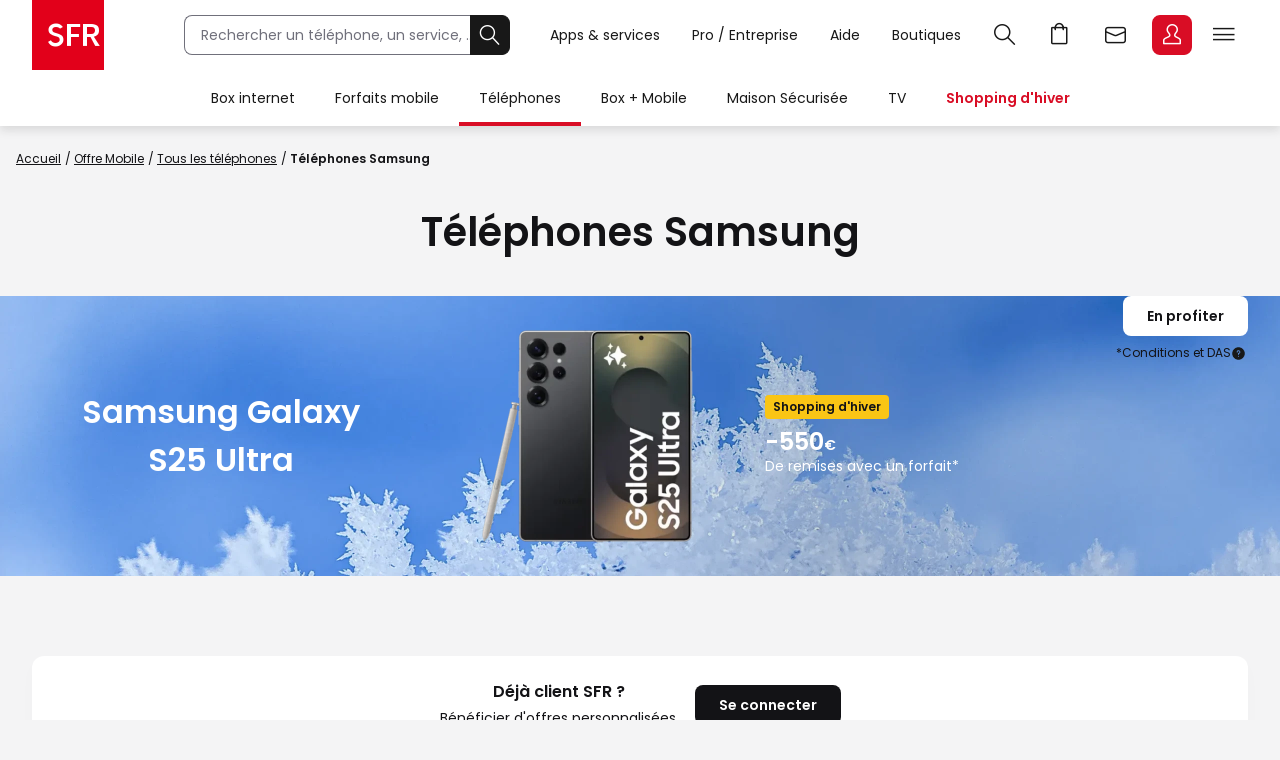

--- FILE ---
content_type: text/html; charset=utf-8
request_url: https://www.sfr.fr/offre-mobile/telephones/samsung?forfait=SFR_RBK1_80GO_4G_F1E
body_size: 28989
content:
<!DOCTYPE html><html lang="fr" xml:lang="fr" prefix="og: https://ogp.me/ns#" data-critters-container><head>
    <title>Samsung Galaxy | Tous les téléphones Samsung - SFR</title>
    <base href="/">
    <link rel="dns-prefetch" href="https://api.sfr.fr">
    <link rel="dns-prefetch" href="https://static.s-sfr.fr">
    <link rel="preload" as="font" type="font/woff2" crossorigin href="https://static.s-sfr.fr/assets/fonts/Poppins-Regular.woff2">
    <link rel="preload" as="font" type="font/woff2" crossorigin href="https://static.s-sfr.fr/assets/fonts/Poppins-SemiBold.woff2">
    <script type="text/javascript">
      var appConfig = {"context":"web.gp","serviceUrls":{"AccessoryService":"https://api.sfr.fr/service-accessory/api/rest/v1.5/SFR/GP/RTM/groups/allGroups","AlertStockService":"https://api.sfr.fr/service-stock/api/rest/v1/saveAlert","AuthorizeService":"https://www.sfr.fr/cas/oidc/authorize","ChannelService":"https://api.sfr.fr/service-channel/api/rest/v2/channels","DeviceBackForm":"https://api.sfr.fr/service-buybackrecord/api/rest/v1/devicebackform","DeviceBackEstimate":"https://api.sfr.fr/service-buybackrecord/api/rest/v1/devicebackestimate","DeviceDetailsService":"https://api.sfr.fr/service-deviceinfo/api/rest/v4/SFR/GP/deviceDetails","DeviceInfoService":"https://api.sfr.fr/service-deviceinfo/api/rest/v4/SFR/GP/devices","DevicePricesService":"https://api.sfr.fr/service-offer/api/rest/v3/SFR/GP/devicesPrices","DeviceRefService":"https://api.sfr.fr/service-buybackrecord/api/rest/v2/SFR/GP/devicereference","EligibilityAddressService":"https://api.sfr.fr/service-eligibility/api/rest/v3/suggestAddress","EligibilityAddressById":"https://api.sfr.fr/service-eligibility/api/rest/v3/addressById","EligibilityNearByService":"https://api.sfr.fr/service-eligibility/api/rest/v3/getNearByXYV3","GroupPricesService":"https://api.sfr.fr/service-offer/api/rest/v2/SFR/GP/groupPrices","InfoClientService":"https://api.sfr.fr/service-clientinfo/api/rest/v1","InternationalService":"https://api.sfr.fr/service-structure/api/rest/v1/international","MobileRank":"https://api.sfr.fr/service-eligibility/api/rest/v2/getMobileRank","OfferInfoService":"https://api.sfr.fr/service-offer/api/rest/v5/SFR/GP","OptionCsmService":"https://api.sfr.fr/service-option/api/rest/v4/SFR/GP/catalogs/active","ReviewInfoService":"https://api.sfr.fr/service-deviceinfo/api/rest/v1/reviews","SemanticBoosterService":"https://api.sfr.fr/service-reco/api/rest/semanticbooster","SimOrEsim":"https://api.sfr.fr/service-deviceinfo/api/rest/v3/simOrEsim","SpaceInfoService":"https://api.sfr.fr/service-deviceinfo/api/rest/v4/SFR/GP/espaces","UserInfo":"https://api.sfr.fr/userinfo","ZoningPlanService":"https://api.sfr.fr/service-structure/api/rest/v3/SFR/GP/zoning","FrontLogService":"https://api.sfr.fr/service-front-logger/api/rest/v1/saveFrontLogs"},"keycloak":{"url":"https://www.sfr.fr/auth","realm":"sfr","clientId":"bol"},"clientId":"VcqmDrBLzBSKqbxbcHJAqqrXHxoGKwToK","redirectUri":"https://www.sfr.fr/","logoutUrl":"https://www.sfr.fr/cas/logout","envHash":"fds86g7fdgf54rehdsjlfsddfgdf546g!dsfi$","baseUrl":"https://www.sfr.fr","basePath":"/","cdnBaseUrl":"https://static.s-sfr.fr/media/v2/","expirationTime":600,"allowedQueryVars":["partnerId"],"allowedQueryVarsTimeoutMs":1800000,"popinParams":["context=change","typeParcoursChange=FIXE_MIG"],"logLevel":"none","withSmallestTransferState":true,"widgetId":{"TDG":"5d79fe9d4d72f6b44c39166a","UPSELL":"5d84bf36965ff3666af62c9c","RECOSFR":"5de6257b024f37d53bb8a4e3"},"eligibilityFrontUrl":"https://static.s-sfr.fr/media/eligibilite/js/4-2-0/eligibility_front.js","basketLibUrl":"https://static.s-sfr.fr/resources/js/panier-transverse.js","basketLibUrlAb":"https://static.s-sfr.fr/resources/js/panier-transverse-ab.js","constantsUrl":"https://static.s-sfr.fr/resources/json/newssfr/constants.json"};
    </script>
    <link rel="icon" type="image/svg" sizes="192x192" href="//static.s-sfr.fr/assets/logos/SFR.svg">
    <link rel="apple-touch-icon" sizes="180x180" href="//static.s-sfr.fr/assets/logos/SFR.svg">
    <link rel="manifest" href="https://www.sfr.fr/resources/json/newssfr/manifest.json">
    <link rel="stylesheet" href="https://static.s-sfr.fr/resources/css/base-1.1.css">
    <link rel="stylesheet" href="https://static.s-sfr.fr/resources/css/sfr.components.7.7.0.css">
    <link rel="stylesheet" href="https://static.s-sfr.fr/resources/css/org/facturette-1.0.css">
    
<link rel="stylesheet" href="https://static.s-sfr.fr/media/v2/styles.35bbfe67510f6aff.css" media="all"><link><meta charset="UTF-8"><meta property="og:title" content="Samsung Galaxy | Tous les téléphones Samsung - SFR"><meta property="og:description" content="Découvrez la sélection de mobiles et smartphones Samsung : Galaxy S24, S24 Ultra, S23 FE, Fold5 5G, Flip5 5G, Galaxy A… disponibles avec ou sans forfait."><meta property="og:type" content="website"><meta property="og:url" content><meta property="og:image" content="https://static.s-sfr.fr/media/favicon.png"><meta property="og:site_name" content><meta http-equiv="Content-Type" content="text/html"><meta name="author" content="SFR"><meta name="viewport" content="width=device-width,initial-scale=1,minimum-scale=1,maximum-scale=1,user-scalable=no"><meta name="msapplication-TileColor" content="#a11f17"><meta name="msapplication-TileImage" content="https://static.s-sfr.fr/media/mstile-144x144.png"><meta name="msapplication-config" content="https://static.s-sfr.fr/media/browserconfig.xml"><meta name="theme-color" content="#a11f17"><meta name="mobile-web-app-capable" content="yes"><meta name="apple-mobile-web-app-title" content="sfr.fr"><meta name="apple-mobile-web-app-capable" content="yes"><meta name="apple-mobile-web-app-status-bar-style" content="default"><meta name="msapplication-navbutton-color" content="#a11f17"><meta name="msapplication-TileImage" content="https://static.s-sfr.fr/media/ms-icon-144x144.png"><meta name="application-name" content="sfr.fr"><meta name="msapplication-tooltip" content="Tout SFR sur votre browser"><meta name="msapplication-starturl" content="/"><meta name="msapplication-tap-highlight" content="no"><meta name="full-screen" content="yes"><meta name="browsermode" content="application"><meta name="nightmode" content="enable/disable"><meta name="layoutmode" content="fitscreen/standard"><meta name="imagemode" content="force"><meta name="screen-orientation" content="portrait"><link rel="canonical" href="https://www.sfr.fr/offre-mobile/telephones/samsung"><meta property="twitter:title" content="Samsung Galaxy | Tous les téléphones Samsung - SFR"><meta property="twitter:description" content="Découvrez la sélection de mobiles et smartphones Samsung : Galaxy S24, S24 Ultra, S23 FE, Fold5 5G, Flip5 5G, Galaxy A… disponibles avec ou sans forfait."><meta name="description" content="Découvrez la sélection de mobiles et smartphones Samsung : Galaxy S24, S24 Ultra, S23 FE, Fold5 5G, Flip5 5G, Galaxy A… disponibles avec ou sans forfait."></head>

<body>
<script>
  _stats_sent = 1;
</script>
<script type="text/javascript" src="//static.s-sfr.fr/owhi.js" charset="UTF-8"></script>




<style>
@font-face{font-family:PI;src:url(//static.s-sfr.fr/img/pic.woff2)}
@font-face{font-family:SR;src:url(//static.s-sfr.fr/assets/fonts/Poppins-Regular.woff2)}
@font-face{font-family:SB;src:url(//static.s-sfr.fr/assets/fonts/Poppins-SemiBold.woff2)}
@font-face{font-family:SD;src:url(//static.s-sfr.fr/assets/fonts/Poppins-Black.woff2)}
html,body{overflow-x:hidden}
body{margin:0;padding:0}
body:before{height:0}
body.Home #eThS{transition:top .5s}
body.hF:not(.basket-displayed):before{display:block;content:''}
body.hF:not(.basket-displayed) #eThS{position:fixed;top:0}
body:not(.Media) #eThS{box-shadow:0 4px 9px 0 #2222}
body.hM:after,body.hL:after,#eThS.hL:after{content:"";position:fixed;z-index:62000;width:100%;height:100%;top:0;left:0;background:#0003;backdrop-filter:blur(2px)}

html>body.hL{max-height:100vh;overflow:hidden!important}


#eThS,#eThS *,#eThS :before,#eThS :after{display:inline-block;position:static;box-sizing:border-box;font:inherit;color:inherit;background:#0000;margin:0;padding:0;min-width:0;max-width:none;width:auto;height:auto;text-align:inherit;vertical-align:top;box-shadow:none;border:0;border-radius:0;outline:0;user-select:none;-webkit-font-smoothing:antialiased}
#eThS{position:relative;visibility:visible;z-index:62100;font:0/1.2 SR,Arial;color:#181818;background:#fff;width:100%;word-break:normal;text-align:center}
#eThS.hL:after{z-index:1}
#eThS.rs .Z{transition:none}
#eThS :focus-visible{outline:2px solid #000;outline-offset:1px}
#eThT .hi{outline-color:#000}
#eThS>.A>a{font-size:14px;padding:4px;margin:8px}
#eThS a,#eThT summary,#eThS button,#eThS .Z>span{text-decoration:none;cursor:pointer;border-radius:8px}
#eThS sup{font-size:70%;transform:translateY(-4px)}
#eThS b{display:inline;font-family:SB,Arial}
#eThS [data-pi]{font:0/0 Arial}
#eThS [data-pi]:before{font:1em/1 PI;white-space:pre;content:attr(data-pi);content:attr(data-pi) / ""}
#eThS [data-n]{position:relative}
#eThS [data-n]:after{position:absolute;left:calc(50% + 12px);top:8%;transform:translateX(-50%);font:10px/1 SR;padding:2px 3px;content:attr(data-n);color:#fff;background:#d90d25;min-width:14px;text-align:center;border-radius:8px}
#eThS [data-n].PT:after{content:attr(data-n)/attr(data-n)" produit"}
#eThS [data-n].WM:after{content:attr(data-n)/attr(data-n)" message"}
#eThS [data-n].EC:after{content:attr(data-n)/attr(data-n)" notification"}
#eThSh,#eThT .Z.EC .C,#eThT .Z.EC .NO,#eThT .Z.EC.C.O>ul>li,#eThT .Z.EC.C .D,nav#eThM>*,#eThM .Z>.W>button,#eThS summary::-webkit-details-marker{display:none}
#eThSs,#eThS>nav,#eThS>nav>div,nav#eThM .W,#eThM>.Z li,#eThS .Z>span,#eThT .Z.EC.C .C,#eThT .Z.EC.C.O>.NO{display:block}
#eThT .Z.EC.C li:has(.CN:empty){display:none}
#eThT .Z.EC.C.O :has(.CN){display:inline-block}
#eThT .Z.EC.C.O .CN{font-size:0}
#eThT .Z.EC.O .CN:after{font-size:12px;content:'Retour'}
#eThT .Z.EC .eThX{display:block;position:absolute;right:24px;top:24px;width:24px;height:24px;background:#181818;color:#fff;border-radius:50%;font-size:0}
#eThT .Z.EC .eThX:before{font:12px/2 PI;padding:0 6px}
#eThS .W{position:relative;text-align:left}
#eThS .Z{position:absolute;z-index:4;text-align:center;left:0;top:56px;width:100%;background:#fff;transform-origin:top;transform:scaleY(0);transition:.3s .1s transform}
#eThT .Z{z-index:5}
#eThS .Z>*{opacity:0;transition:.2s opacity}
#eThS .RED{color:#d90d25;font-family:SB,Arial}
#eThT .SFR{border-radius:0;outline-offset:-3px;outline-width:3px}
#eThT .SFR:before{font-size:56px;color:#fff;background:#e2001a}
#eThT [name=q]{padding:0 0 0 16px;font:14px/38px SR,Arial;width:calc(100% - 40px);height:40px;border:1px solid #70707b;border-right-width:0;border-radius:8px 0 0 8px;outline-offset:0;background:#fff}
#eThT input::placeholder{color:#70707b;opacity:1}
#eThT input:focus::placeholder{opacity:0}
#eThT input:focus+span{position:absolute;display:block;font:10px/1 SR,Arial;color:#555;transform:translate(16px,-53px)}
#eThT .OK{height:40px;width:40px;text-align:center;background:#181818;color:#fff;border:1px solid #181818;border-left-width:0;border-radius:0 8px 8px 0;outline-offset:0}
#eThT .OK:focus-visible{border:1px solid #fff}
#eThT .OK:before{font:22px/1 PI}
#eThT>.W>ul{position:absolute;right:0}
#eThT>.W li>a,#eThT summary{padding:0 12px}
#eThT>.W li [data-pi]:before{font:24px/40px PI}
#eThT>.W li [data-ec]:before{font:10px/2 SB,Arial;content:attr(data-ec);color:#d90d25;border:2px solid #d90d25;border-radius:50%;width:24px;display:block;text-align:center;margin:16px 0;text-shadow:none}
#eThT summary+.Z{position:fixed}
#eThT .PT.O,#eThT [open]>summary.PL{color:#d90d25}
#eThT [open]>div,#eThT>.RE:not(:empty),#eThT [open]>.Z.EC{transform:scale(1)}
#eThT [open]>div>*,#eThT>.RE:not(:empty)>*{opacity:1;transition:.1s .3s opacity}
#eThT .Z.PL li>a{margin:8px;padding:20px 2px;width:140px;font:14px/22px SB,Arial;border-radius:8px}
#eThT .Z.PL li>a:before{display:block;font:32px/1 PI}
#eThT .Z.PL li>a:has(span){padding:8px 2px}
#eThT .Z.PL a>span{font-family:SR,Arial}
#eThT>.RE{height:auto;text-align:left;padding:16px;top:128px;font:14px/1.5 SB,Arial;color:#8a8a8a}
#eThSs>li{display:block;margin:0;padding:4px;font:24px/1.5 SB,Arial;cursor:pointer}
#eThSs>li:hover,#eThSs>li.A{background:#eee;outline:1px solid #555}
#eThSs>li.b,#eThSs>li b{color:#181818}
#eThT .Z.EC{padding:24px;text-align:center;overflow:auto}
#eThT .Z.EC ul,#eThT .Z.EC li,#eThT .Z.EC>p{display:block;padding:0}
#eThT .Z.EC li>*,#eThT .Z.EC>p{font:14px/22px SR,Arial}
#eThT .Z.EC li>a{display:block;max-width:352px;margin:0 auto;padding:8px 0}
#eThT .Z.EC p.T{font:24px/1.5 SB,Arial;margin:0 0 16px}
#eThT .Z.EC p.T:before{display:block;font-size:36px}
#eThT .Z.EC .B,#eThT .Z.EC .X{text-align:center;max-width:352px;font:14px/16px SB,Arial;padding:12px 24px;margin:16px auto;width:auto;border-radius:8px;outline-offset:0}
#eThT .Z.EC .B{color:#fff;background:#d90d25}
#eThT .Z.EC .B:hover{background:#a60e20}
#eThT .Z.EC .X{background:#0000;color:#181818;border:1px solid #181818}
#eThT .Z.EC .X:hover{color:#000;border-color:#000}
#eThT #eThEC.C{margin:-2px 2px;padding:2px}
#eThT #eThEC.C:before{margin:0;width:40px;border-radius:8px;font:14px/36px SB,Arial;border-width:2px}
#eThEC.C:after{left:calc(50% + 18px);top:0}
#eThT .Z.EC.C .CN,#eThS .NEW:after{display:inline-block;margin:16px auto 0;padding:0;color:#d90d25;font:12px/1.4 SB,Arial}
#eThT .NO{background:#fcfcfc;border:0 solid #ccc;border-width:1px 0 0;margin:24px 0}
#eThT .NO>div{display:block}
#eThS .Z>.W p,#eThS .Z>.W li{display:block}
#eThS .Z>.W .NEW:after{content:'Nouveau';white-space:nowrap;margin:3px 0 0 8px}
#eThS .Z>.W p{font:24px/1.5 SB,Arial;margin:16px 0}
#eThS .Z>.W a{font:14px/22px SR,Arial;margin:0 0 8px}
#eThM>.Z:after{content:none}
#eThS .W>div{display:block;margin:0 0 8px}
#eThT .Z.EC a:before,#eThS .Z>.W [data-pi]:before{font:24px/1 PI;margin:0 8px 0 0}
#eThT .Z.EC a.B.R{background:#181818}
#eThT .Z.EC a.B.R:focus-visible{border:2px solid #fff;line-height:12px}
#eThT .Z.EC p>b{display:inline-block;min-width:120px}
#eThS .Z>.W p[data-pi]:before{line-height:1.5}
#eThS .W>.DC{background:#f2f2f2;border-radius:8px}
#eThS .W>.DC a{margin:0 0 16px}
#eThS .W>.SEO{width:99%;max-width:none;padding:16px 0}
#eThS .W>.SEO>li{display:inline-block}
#eThS .W>.SEO>li>a{margin:0 12px 8px;padding:0 12px;border:1px solid #a0a0a0;border-radius:12px;outline-offset:0}
#eThS #eTp{outline:0}

.Media #eThT .SFR,.Media #eThT .hi,.Media #eThS .CN,.Media #eThS .RED,.Media #eThS .EC a.B,.Media #eThEC.C{outline-color:#fff}
.Media #eThS,.Media #eThS .SFR,.Media #eThS .B,
.Media #eThEC.C,.Media #eThS [data-n]:not(.EC):after,.Media #eThS .NO{filter:invert(1)}
.Media #eThS .RED{filter:invert(1) brightness(.6)}
.Media #eThT [data-n]:after{color:#131316;background-color:#ff6375}
.Media #eThS{color:#000;background:#ddd}
.Media #eThT .Z.EC.C .CN,.Media #eThS .NEW:after{color:#ff6375;filter:invert(1);background:#222}
.Media #eThT>.W [data-ec]:before{color:#ff6375;border-color:#ff6375}
.Media #eThT .PT.O,.Media #eThT [open]>#eThMB:before{color:#009c8a}
.Media #eThT input{border-color:#2e2e29}
.Media #eThT input::placeholder{color:#2e2e29}
.Media #eThT .OK{background:#000;color:#e7e7e7}
.Media #eThT .OK:focus-visible{border:1px solid #e7e7e7}
.Media #eThS [name=q]{background:#e7e7e7}



@media(max-width:960px){
#eThT>.W .F,#eThS>#eThM,body.hL::-webkit-scrollbar{display:none}
#eThS.hL:after{height:0}
#eThT form{opacity:0;width:80px;text-align:left;position:relative;z-index:-1}
#eThT li>*{margin:8px 0}
#eThT [open] form{z-index:9;margin:16px;width:calc(100% - 32px);opacity:1;transition:.1s .2s opacity}
#eThT [open] .Z.MB{position:absolute;overflow:auto;top:56px;left:auto;right:0;height:calc(100vh - 56px);transform:scale(1);opacity:1;width:100vw;z-index:6;text-align:left;padding:16px}
#eThT .Z.MB>ul>li{display:block;margin:6px 0 0}
#eThT .Z.MB .mb{margin:6px 0 3vh}
#eThT .Z.MB>ul>li>*{display:inline-block;margin:0;padding:0}
#eThT .Z.MB button,#eThT .Z.MB .RED{border-radius:8px;font:24px/1.5 SB,Arial}
#eThT .Z.MB button+.Z{transform:scaleX(0);transform-origin:right;right:0;top:0;padding:0 16px;display:none;z-index:8}
#eThS .Z>.W>ul{display:block}
#eThT .Z.MB .V+.Z{display:block}
#eThT .Z.MB .A+.Z{transform:scaleX(1)}
#eThT .Z.MB .A+.Z>*{opacity:1}
#eThT .Z.MB .W{display:block;max-height:calc(100vh - 112px);overflow:auto;padding-bottom:40px}
#eThT .Z.MB .F{font:14px/22px SR,Arial}
#eThT .Z.MB .F[data-pi]:before{position:relative;font:20px/1.2 PI;margin:0 8px 0 0}
#eThT #eThMB{padding:0 4px;margin:0 12px 0 4px}
#eThT [open] #eThMB:before{color:#d90d25;content:"l";content:"l"/"Fermer"}
#eThT .Z.PL li{display:inline-block;max-width:40vw}
#eThS .Z.MB .W{padding:0 4px;margin:0 -4px}
#eThS .Z.MB div>button{font:0/1 Arial;text-align:left;display:block;margin:16px 0 0}
#eThS .Z.MB div>button:after{content:'m';font:32px/1 PI}
#eThT .Z.PL{height:calc(100vh - 56px);top:56px}
#eThS .W>.DC{padding:4px 16px;margin:24px 0 16px}
#eThT .Z.EC li>a{max-width:256px;text-align:left}
#eThT [open] .Z.EC{max-height:calc(100vh - 56px)}
#eThEC{color:#d90d25}

.Media #eThEC{color:#009c8a}

body.hF:before{height:56px}
}
@media(min-width:960.1px){
#eThS.hL:after{position:absolute;height:126px}
#eThS .W{max-width:1344px;width:100%;margin:0 auto;padding:0 32px}
#eThS .Z{top:70px}
#eThT .SFR:before{font-size:70px}
#eThT form,#eThT .F{display:inline-block}
#eThT form{--R:min(100vw - 800px,480px);width:var(--R);margin:15px 40px 15px 80px;transition:all .1s;position:static}
#eThT form.A{margin:15px calc(50% - 376px);width:520px;max-width:none}
#eThT>.W>ul{top:7px;right:28px}
#eThT>.W li{padding:8px 0}
#eThT>.W li>a,#eThT summary{padding:0 16px}
#eThT .F:not(.X){font:14px/32px SR,Arial;padding-top:4px;border-bottom:4px solid #0000}
#eThT .F:not(.X):before{content:none}
#eThT .Z.PL{padding:32px 0}
#eThT .Z.PL a:hover{background:#fee;color:#d90d25}
#eThEC.EC{margin:-2px 2px 0 6px;padding:2px;border-radius:8px}
#eThEC:before{width:40px;border-radius:8px}
#eThEC:not(.C):before{display:block;text-align:center;color:#fff;background:#d90d25;font:24px/40px PI}
.Media #eThEC:not(.C):before{filter:invert(1)}
#eThEC.C:before{font:14px/36px SB,Arial;border-width:2px}
.Media #eThT .Z.PL a:hover{background:#cff;color:#009c8a}
.Media #eThT .Z.PL a.hi:hover{background:#300}
#eThT .Z.PL a.hi{color:#d90d25}
#eThT li:has(.RE,.MB),#eThT form.A+ul .F{display:none}
#eThT .Z.EC{text-align:left;top:0;padding-top:44px;left:auto;right:0;width:400px;height:100vh;transform-origin:right;transform:scaleX(0)}
#eThT .Z.EC:after{right:100%;top:0;width:900vw;height:100vh}
#eThM>a{position:relative;display:inline-block;font:14px/48px SR,Arial;padding:4px 20px}
#eThM>a:focus-visible{outline-offset:-12px;border-radius:20px}
#eThT .hi{color:#d90d25}

.Media #eThT .hi,.Media #eThT .Z.PL a.hi,.Media #eThT [open]>summary.PL{color:#ff6375;filter:invert(1)}
#eThM>a:after,#eThN>.W>a:after{position:absolute;content:"";display:block;width:100%;height:4px;left:0;bottom:0}
#eThM>a:hover:after,#eThN>.W>a:hover:after{background:#7777}
#eThM>a.hi:after,#eThN>.W>a.hi:after{background:#d90d25}
.Media #eThM>a.hi:after,.Media #eThN>.W>a.hi:after{background:#009c8a}
#eThT>.RE{min-height:56px;padding:16px calc(50% - 300px)}
#eThS .Z>span,#eThT .PL>button{display:none}
#eThM>.Z{top:126px;transition:0s box-shadow,.3s .1s transform}
#eThM>button{display:inline-block;height:16px;width:16px;margin:20px -7px 0 -9px;opacity:0;position:relative;z-index:-1}
#eThM>button:after{content:"A";font:16px/1 PI;transform:rotate(-90deg);transition:.3s all}
#eThM>.O:after{transform:rotate(90deg)}

#eThM>a:focus-visible+button,#eThM>button:focus-visible{opacity:1;z-index:1;border-radius:4px;outline-offset:4px}
#eThM:has(:focus-visible)>div,#eThS>#eThM.H>div{display:none}
#eThM>.O:focus-visible+div,#eThM>div:has(:focus-visible){display:block}
#eThM>.O:focus-visible+div,#eThM>div:has(:focus-visible),#eThM>a:hover+button+div,#eThM>div:hover{display:block;box-shadow:0 24px 24px #0002;transform:scale(1);transition:.3s box-shadow,.3s .1s transform}
#eThM>.O:focus-visible+div>*,#eThM>div:has(:focus-visible)>*,#eThM>a:hover+button+div>*,#eThM>div:hover>*{opacity:1;transition:.1s .3s opacity}

#eThM .W,#eThM .W>.SEO{text-align:center}
#eThM .W>div{text-align:left;display:inline-block;padding:8px calc(8% - 60px) 8px 0;max-width:25%}
#eThM .W>.DC{padding:0 24px 8px;margin:8px 0}
#eThM .W a{color:#555}
#eThM .W a:hover{color:#000}
body.hF:before{height:126px}
}
@media(min-width:1240px){
#eThT .F.X{font:14px/32px SR,Arial;padding-top:4px;border-bottom:4px solid #0000}
#eThT .F.X:before{content:none}
}
</style>

<header id=eThS><div role=application><a href="#eTp" class="CP">Passer au contenu principal</a><a href="#" class="RE">Passer à la recherche</a><a href="#eTfS" class="PP">Passer au pied de page</a></div>
<nav id=eThT aria-label="Menu transverse">
    <div class=W><a href="https://www.sfr.fr/" data-pi="@" class="SFR">Accueil SFR</a><form autocomplete=off action="https://www.sfr.fr/recherche"><input name=q type=text placeholder="Rechercher un téléphone, un service, ..." aria-describedby=eThSh aria-expanded=false aria-autocomplete=list aria-controls=eThSs><button class=OK title=Rechercher type=submit data-pi="G">Rechercher</button><span id=eThSh aria-live=polite aria-atomic=true></span></form><ul><li><details><summary data-pi="H" class="PL F">Apps &amp; services</summary><div class="Z PL"><button>Retour</button><ul><li><a href="https://u.sfr.fr/s/accueil?sun_source=header_siteweb" data-pi="a">SFR &amp; Moi</a><li><a href="https://actus.sfr.fr/" data-pi="L">SFR Actus</a><li><a href="https://tv.sfr.fr/" data-pi="M">TV sur PC</a><li><a href="https://web.cloud.sfr.fr/web/" data-pi="N">SFR Cloud</a><li><a href="https://www.sfr.fr/maison/" data-pi="q">Maison Sécurisée</a><li><a href="https://home.sfr.fr/login" data-hi="home@|home.boutique@" data-pi="O">SFR Home</a><li><a href="https://www.sfr.fr/sfr-et-moi/vos-applis-sfr.html" data-pi="H">Toutes les apps</a></ul></div></details><li><details><summary data-pi="p" class="PL F">Pro / Entreprise</summary><div class="Z PL"><button>Retour</button><ul><li><a href="https://pro.sfr.fr/" data-pi="x">SFR Pro<br><span>jusqu'à 9 salariés</span></a><li><a href="https://www.sfrbusiness.fr/" data-pi="y">SFR Business<br><span>9 salariés et plus</span></a></ul></div></details><li><a href="https://assistance.sfr.fr/" data-pi="I" class="F X">Aide</a><li><a href="https://boutique.sfr.fr/fr" data-pi="U" class="F X">Boutiques</a><li><details><summary id=eThRE data-pi="G" class="RE">Recherche</summary><div class="Z RE">[RE]</div></details><li><a href="https://www.sfr.fr/#sfrpt" data-hi="0" data-pi="D" class="PT">Aller à l’accueil avec le panier affiché</a><li><a href="https://webmail.sfr.fr/" data-pi="E">Webmail</a><li><details><summary id=eThEC data-pi="a" class="EC">Espace Client</summary><div class="Z EC"><p data-pi="a" class="T" role=heading aria-level=2>Espace Client<p class="D">Identifiez-vous pour accéder à votre Espace Client<ul><li><button class="CN C" role=status aria-label="Centre de notification"></button><li><a href="https://www.sfr.fr/mon-espace-client/" class="B D">Se connecter</a><li><a href="https://www.sfr.fr/mon-espace-client/" class="B C">Accéder à l'Espace Client</a><li><a href="https://www.sfr.fr/auth/realms/sfr/protocol/openid-connect/logout?redirect_uri=https%3A//www.sfr.fr/cas/logout%3Furl%3Dhttps%253A//www.sfr.fr/" class="X C">Se déconnecter</a><li><a href="https://assistance.sfr.fr/actes-urgence.html" data-pi="Z">Actes d'urgence mobile</a><li><a href="https://espace-client.sfr.fr/gestion-login/identifiants/accueil" data-pi="I">Mot de passe et sécurité</a><li><a href="https://espace-client.sfr.fr/suivre-ma-commande/authentification" data-pi="T" class="C">Suivi de commande</a><li><a href="https://espace-client.sfr.fr/gestion-ligne/lignes/accueil" data-pi="Y" class="C">Rattacher / Retirer vos lignes</a><li><a href="https://espace-client.sfr.fr/gestion-ligne/lignes/pseudo/modifier" data-pi="b" class="C">Renommer vos lignes</a><li><a href="https://www.sfr.fr/suivi-commande/" data-pi="T" class="D">Suivi de commande</a><li><a href="https://espace-client.sfr.fr/suivre-ma-commande/rechercheMobile" data-pi="h" class="D">Activer une ligne mobile</a><li><a href="https://www.sfr.fr/offre-internet/demenagement" data-pi="d">Déménagement</a></ul><div class=NO></div><button class=eThX data-pi=C aria-label=Fermer></button></div></details><li><details><summary id=eThMB data-pi="B" class="MB">Menu</summary><div class="Z MB"><ul></ul></div></details></ul></div>
    <div class="Z RE"></div>
</nav>
<nav id=eThM aria-label="Menu principal"><a href="https://www.sfr.fr/offre-internet">Box internet</a><button aria-controls=eThM1>Ouvrir le menu Box internet</button><div class=Z id=eThM1><div class=W><button>Retour</button><div><p data-pi="W">Offres<ul><li><a href="https://www.sfr.fr/offre-internet">Box Internet &nbsp;</a><li><a href="https://www.sfr.fr/offre-internet/box-high-tech">Box + High Tech</a><li><a href="https://www.sfr.fr/offre-internet/options">Options Box</a></ul></div> <div><p data-pi="X">Equipements<ul><li><a href="https://www.sfr.fr/offre-internet/box-internet" class="NEW">Box et décodeurs</a><li><a href="https://www.sfr.fr/options/repeteur-wifi7">Répéteurs WiFi</a><li><a href="https://www.sfr.fr/accessoires/maison-et-gaming">Accessoires Box</a></ul></div> <div><p data-pi="c">Avantages SFR<ul><li><a href="https://www.sfr.fr/carte-couverture-reseau-sfr-fibre-optique/">Couverture réseau Internet et fibre</a><li><a href="https://www.sfr.fr/offre-internet/connexion-internet-continue">Connexion continue et immédiate</a><li><a href="https://www.sfr.fr/internet-mobile/sfr-multi" data-hi="0">SFR Multi</a><li><a href="https://espace-client.sfr.fr/odr/internet-foyer/" data-hi="0">Offres de remboursement</a><li><a href="https://www.sfr.fr/offre-internet/frais-resiliation">Changer d'opérateur</a></ul></div> <div class="DC"><p>Déjà client<ul><li><a href="https://www.sfr.fr/mon-espace-client/redirect.html?D=FCHANGE" data-pi="W">Changer d'offre</a><li><a href="https://www.sfr.fr/offre-internet/demenagement" data-pi="d">Déménagement Internet</a><li><a href="https://www.sfr.fr/espace-client/options/" data-hi="0" data-pi="b">Gérer vos options Box&nbsp;</a></ul></div> <ul class=SEO><li><a href="https://www.sfr.fr/offre-internet/sfr-fibre-premium-bis">Box 10+</a><li><a href="https://www.sfr.fr/offre-internet/box-high-tech/samsung-galaxy-tab-a9plus-128">Tablette Samsung Galaxy Tab A9+</a><li><a href="https://www.sfr.fr/offre-internet/box-high-tech/casque-meta-metaquest3s">Casque VR Meta Quest 3S</a><li><a href="https://www.sfr.fr/offre-internet/box-high-tech/samsung-tv-u7005f-43">Smart TV Samsung</a><li><a href="https://www.sfr.fr/offre-internet/fibre-optique">La Fibre de SFR</a></ul></div></div><a href="https://www.sfr.fr/offre-mobile">Forfaits mobile</a><button aria-controls=eThM2>Ouvrir le menu Forfaits mobile</button><div class=Z id=eThM2><div class=W><button>Retour</button><div><p data-pi="i">Offres<ul><li><a href="https://www.sfr.fr/offre-mobile" class="NEW">Forfait mobile 5G / 5G+</a><li><a href="https://www.sfr.fr/offre-mobile/decouvrir-la-5g">La 5G / 5G+ de SFR</a><li><a href="https://www.sfr.fr/offre-mobile/options">Options mobile</a><li><a href="https://www.sfr.fr/offre-mobile/forfait-cle-4g-5g" data-hi="0">Forfait clé 4G et 5G</a><li><a href="https://www.sfr.fr/offre-mobile/carte-prepayee">Carte prépayée</a><li><a href="https://www.sfr.fr/international/">International</a></ul></div> <div><p data-pi="c">Avantages SFR<ul><li><a href="https://www.sfr.fr/reseau/carte-couverture-reseau-mobile.html">Couverture réseau mobile 4G et 5G</a><li><a href="https://www.sfr.fr/offre-mobile/plus-smartphone">Les Plus Smartphone</a><li><a href="https://www.sfr.fr/internet-mobile/sfr-multi" data-hi="0">SFR Multi</a></ul></div> <div><p data-pi="b">Solutions pratiques<ul><li><a href="https://www.sfr.fr/offre-mobile/esim">eSIM</a><li><a href="https://www.sfr.fr/options/multisurf">Multisurf : SIM additionnelle</a><li><a href="https://espace-client.sfr.fr/odr/forfait-4g/" data-hi="0">Offres de remboursement</a><li><a href="https://www.sfr.fr/options/4g-montres-connectees">Option Montre Connectée</a><li><a href="https://www.sfr.fr/internet-mobile/changer-operateur-mobile">Changer d’opérateur mobile</a></ul></div> <div class="DC"><p>Déjà client<ul><li><a href="https://www.sfr.fr/offre-mobile?context=change&amp;parcours=offre" data-pi="i">Changer d'offre</a><li><a href="https://www.sfr.fr/espace-client/options/" data-hi="0" data-pi="b">Gérer vos options mobile</a><li><a href="https://www.sfr.fr/espace-client/rechargement/saisie-ligne.html" data-pi="k">Recharger votre carte prépayée</a></ul></div> <ul class=SEO><li><a href="https://www.sfr.fr/offre-mobile/forfait-2h-1go-5g">Forfait 2H</a><li><a href="https://www.sfr.fr/offre-mobile/forfait-200go-5g" data-hi="0">Forfait 200 Go</a><li><a href="https://www.sfr.fr/international/" data-hi="0">Packs Séjour</a><li><a href="https://www.sfr.fr/offre-mobile/forfait-illimite-5g-plus" data-hi="0">Forfait illimité 5G+</a></ul></div></div><a href="https://www.sfr.fr/offre-mobile/telephone-portable" data-af=" & Accessoires">Téléphones</a><button aria-controls=eThM3>Ouvrir le menu Téléphones</button><div class=Z id=eThM3><div class=W><button>Retour</button><div><p data-pi="h">Téléphones<ul><li><a href="https://www.sfr.fr/offre-mobile/telephone-portable" data-hi="T">Tous les Téléphones</a><li><a href="https://www.sfr.fr/offre-mobile/univers-apple">Apple</a><li><a href="https://www.sfr.fr/offre-mobile/univers-samsung">Samsung</a><li><a href="https://www.sfr.fr/offre-mobile/univers-xiaomi" class="NEW">Xiaomi</a><li><a href="https://www.sfr.fr/offre-mobile/telephones/honor" class="NEW">Honor</a><li><a href="https://www.sfr.fr/offre-mobile/telephones/google">Google</a><li><a href="https://www.sfr.fr/offre-mobile/smartphone-ia">Smartphones avec IA</a></ul></div> <div><p data-pi="v">Bons plans<ul><li><a href="https://www.sfr.fr/offre-mobile/telephones/reconditionne">Téléphones reconditionnés</a><li><a href="https://www.sfr.fr/offre-mobile/bons-plans">Bons plans mobile</a><li><a href="https://www.sfr.fr/offre-mobile/telephones-1-euro">Téléphones à 1€</a></ul></div> <div><p data-pi="g">Accessoires<ul><li><a href="https://www.sfr.fr/accessoires/">Tous les accessoires</a><li><a href="https://www.sfr.fr/accessoires/montres-et-objets-connectes/montres-connectees" class="NEW">Montres connectées</a><li><a href="https://www.sfr.fr/accessoires/montres-et-objets-connectes/lunettes-connectees">Lunettes connectées</a><li><a href="https://www.sfr.fr/accessoires/accessoires-mobiles/coques-et-protections">Coques et protections</a><li><a href="https://www.sfr.fr/accessoires/accessoires-mobiles/charge-et-stockage">Charge et stockage</a><li><a href="https://www.sfr.fr/accessoires/casque-ecouteurs-et-enceintes" class="NEW">Ecouteurs et enceintes</a><li><a href="https://www.sfr.fr/accessoires/maison-et-gaming">Maison et gaming</a></ul></div> <div><p data-pi="c">Avantages SFR<ul><li><a href="https://www.sfr.fr/internet-mobile/sfr-multi" data-hi="0">SFR Multi</a><li><a href="https://espace-client.sfr.fr/odr/offres-remboursement/" data-hi="0">Offres de remboursement</a><li><a href="https://www.sfr.fr/offre-mobile/assurance-mobile">Assurance mobile</a><li><a href="https://www.sfr.fr/offre-mobile/reprise-mobile">Reprise mobile</a><li><a href="https://www.sfr.fr/web-to-shop.html">Retrait gratuit en magasin</a></ul></div> <div class="DC"><p>Déjà client<ul><li><a href="https://www.sfr.fr/offre-mobile/telephone-portable?context=change" data-pi="h">Changer de téléphone</a><li><a href="https://www.sfr.fr/espace-client/options/" data-hi="0" data-pi="b">Gérer vos options mobile</a></ul></div> <ul class=SEO><li><a href="https://www.sfr.fr/offre-mobile/telephones/apple">iPhone</a><li><a href="https://www.sfr.fr/offre-mobile/telephones/samsung">Samsung Galaxy</a><li><a href="https://www.sfr.fr/offre-mobile/telephones/sans-forfait">Téléphones sans forfait</a></ul></div></div><a href="https://www.sfr.fr/internet-mobile">Box + Mobile</a><button aria-controls=eThM4>Ouvrir le menu Box + Mobile</button><div class=Z id=eThM4><div class=W><button>Retour</button><div><p data-pi="X">Offres<ul><li><a href="https://www.sfr.fr/internet-mobile">Offres Box + Mobile</a><li><a href="https://www.sfr.fr/mon-espace-client/redirect.html?D=FVBM">Client mobile SFR, ajouter une Box</a><li><a href="https://www.sfr.fr/mon-espace-client/redirect.html?D=FVMB">Client Box SFR, ajouter un forfait mobile</a><li><a href="https://www.sfr.fr/mon-espace-client/redirect.html?D=FOPEN">Client Box SFR, ajouter une Box</a><li><a href="https://www.sfr.fr/mon-espace-client/redirect.html?D=FVMSB">Client Box SFR, ajouter une offre Maison Sécurisée</a></ul></div> <div><p data-pi="c">Avantages<ul><li><a href="https://www.sfr.fr/internet-mobile/sfr-multi">SFR Multi</a><li><a href="https://www.sfr.fr/offre-internet/frais-resiliation" data-hi="0">Changer de fournisseur internet</a><li><a href="https://www.sfr.fr/internet-mobile/changer-operateur-mobile">Changer d'opérateur mobile</a></ul></div> <div class="DC"><p>Déjà client<ul><li><a href="https://www.sfr.fr/espace-client/avantages-multipack/" data-hi="0" data-pi="K">Créer un groupe Box + Mobile</a><li><a href="https://espace-client.sfr.fr/sfr-family/dashboard" data-hi="0" data-pi="N">Partager vos gigas</a></ul></div> <ul class=SEO><li><a href="https://www.sfr.fr/offre-internet/sfr-fibre-premium-bis">Box10+</a><li><a href="https://www.sfr.fr/offre-mobile/forfait-200go-5g" data-hi="0">Forfait 200 Go</a><li><a href="https://www.sfr.fr/internet-mobile/sfr-multi">SFR Multi</a><li><a href="https://www.sfr.fr/offre-mobile/forfait-2h-1go-5g">Forfait 2H</a></ul></div></div><a href="https://www.sfr.fr/maison/">Maison Sécurisée</a><button aria-controls=eThM5>Ouvrir le menu Maison Sécurisée</button><div class=Z id=eThM5><div class=W><button>Retour</button><div><p data-pi="q">Offres<ul><li><a href="https://www.sfr.fr/maison/">Offre Maison Sécurisée</a><li><a href="https://www.sfr.fr/maison/offre-protection/">Personnaliser votre offre</a></ul></div> <div><p data-pi="r">Equipements<ul><li><a href="https://www.sfr.fr/accessoires/maison-et-gaming/maison-connectee">Accessoires Maison Sécurisée</a><li><a href="https://www.sfr.fr/accessoires/details/sfr-centrale-de-securite">Centrale de sécurité</a><li><a href="https://www.sfr.fr/accessoires/details/sfr-camera-wifi">Caméra WiFi</a><li><a href="https://www.sfr.fr/accessoires/details/sfr-detecteur-de-mouvement">Détecteur de mouvement</a><li><a href="https://www.sfr.fr/accessoires/details/sfr-detecteur-douverture">Détecteur d'ouverture</a></ul></div> <div class="DC"><p>Déjà client<ul><li><a href="https://www.sfr.fr/mon-espace-client/" data-hi="0" data-pi="K">Enrichir votre offre</a></ul></div> <ul class=SEO><li><a href="https://www.sfr.fr/accessoires/details/sfr-sirene-interieure">Sirène</a><li><a href="https://www.sfr.fr/accessoires/details/sfr-telecommande-noire">Télécommande</a><li><a href="https://www.sfr.fr/accessoires/details/sfr-clavier-et-badges">Clavier et badges</a></ul></div></div><a href="https://www.sfr.fr/tv-sfr">TV</a><button aria-controls=eThM6>Ouvrir le menu TV</button><div class=Z id=eThM6><div class=W><button>Retour</button><div><p data-pi="W">Offres<ul><li><a href="https://www.sfr.fr/offre-internet/box-high-tech" data-hi="0">Offres Box + TV</a><li><a href="https://www.sfr.fr/tv-sfr/options">Options TV et streaming</a></ul></div> <div><p data-pi="f">Expérience TV<ul><li><a href="https://www.sfr.fr/tv-sfr">Services TV&nbsp;</a><li><a href="https://www.sfr.fr/tv-sfr/toutes-les-chaines">Chaînes TV</a></ul></div> <div><p data-pi="e">Bouquets TV<ul><li><a href="https://www.sfr.fr/tv-sfr/bouquets-sport">Sport</a><li><a href="https://www.sfr.fr/tv-sfr/bouquets-cinema-et-series">Cinéma et séries</a><li><a href="https://www.sfr.fr/tv-sfr/bouquets-divertissement-et-decouverte">Divertissement et découverte</a><li><a href="https://www.sfr.fr/tv-sfr/bouquets-jeunesse">Jeunesse</a><li><a href="https://www.sfr.fr/tv-sfr/bouquets-monde">Monde</a><li><a href="https://www.sfr.fr/tv-sfr/bouquets-musique">Musique</a></ul></div> <div class="DC"><p>Déjà client<ul><li><a href="https://www.sfr.fr/espace-client/options/" data-hi="0" data-pi="b">Souscrire une option</a></ul></div> <ul class=SEO><li><a href="https://www.sfr.fr/tv-sfr/ligue1-eng-tv-sfr">Ligue 1+</a><li><a href="https://www.sfr.fr/tv-sfr/disneyplus-bouquet-famille">Disney+</a><li><a href="https://www.sfr.fr/tv-sfr/rmc-sport-eng">RMC Sport</a><li><a href="https://www.sfr.fr/tv-sfr/netflix-bouquet-famille">Netflix</a><li><a href="https://www.sfr.fr/offre-internet/box-high-tech/hisense-tv-e7nq-43" data-hi="0">BOX + TV 4K</a><li><a href="https://www.sfr.fr/canalplus/">CANAL+</a></ul></div></div><a href="https://www.sfr.fr/offre-mobile/shopping-hiver" class="RED">Shopping d'hiver</a></nav>

<div id=eTp></div>
</header>

<script>!function(W,_,o){if(_=W._eT){
_.h23=1;if(o=_('#eThS~#eThS')[0]){var p=o.previousElementSibling;if(p.tagName=='STYLE')_(p).R();_(o).R()}
var D=_('body'),H=_('#eThS'),h=H._,Z=_('#eThS>div'),b,B,C='',E=h('.E>p').H(),M,P,n=_.ckR('eTpT'),p=h('#eThP'),L0=0,O1,O2,ott,mw,na,hM=0,v,YO,
    q=h('#eThT [name=q]'),Q,R=h('#eThT>.RE'),AC=[],QS=["Recherches populaires","iPhone 17 Pro","Box 10+","Bons plans","Samsung"],Q0=QS[0]+(QS[0]=''),aX='aria-expanded',aD='aria-activedescendant',_M,_B,
    fo=e=>{D.C('hM',1);h('button').C('O',1).at(aX,'false')},
    sp=e=>e.stopPropagation(),
    ac=function(e,k){
        k=e&&e.keyCode;
        if(k==38||k==40){
            var i=R[0].i+k-39,p=R._('li'),n=p.length;
            R[0].i=i=i<1?n:i>n?1:i;
            q.at(aD,'eThS'+--i).F('value',p[i].innerText);
            p.C('A',1);_(p[i]).C('A');
        }else if(k==27)a0();else{
            Q=_.ac0((q[0].value||'').toLowerCase()).replace(/[^-a-z0-9]/g,' ');
            D.C('hL');
            if(Q&&!AC[Q])_.JS((Q[4]?'//www.':'//static.s-')+'sfr.fr/recherche/jsp/ac.jsp?q='+Q);else{
                R.H((Q?'':Q0)+'<ul id=eThSs role=listbox>'+(Q?AC[Q]:QS.join('<li role=option class=b>'))+'</ul>').F('i',0);
                R._('li').E((o,i)=>o.id='eThS'+i);
                q.at(aD,0).at(aX,''+!!R.H());
                h('#eThSh').H((Q?'Autocomplétion':'Recherches populaire')+'s disponibles. Utilisez les flèches bas et haut pour les parcourir.');
                R._('li').cl(function(){q.F('value',this.innerText).F('form').submit()})}}},
    a0=function(){H.b=1;_.to(function(){D.C('hL',H.b);_('#eThRE').F('checked',!1);q.at(aX,'false');R.H('')})},
    wm=e=>W.innerWidth<=960,WM,
    fN=n=>/^[0-9]{10}$/.test(n)?n.replace(/([0-9][0-9])/g,'$1 '):n,
    fq=function(){h('form').C('A',this===document.activeElement?0:1)},
    m0=e=>{h('.Z.O').C('O',1);h('#eThT .F').S('visibility','visible')},
    pD=e=>e.preventDefault(),
    MH=e=>h('#eThM.H').C('H',1),
    rs=e=>{
        if(e){H.C('rs');_.to(e=>H.C('rs',1),2e3)}
        if(wm()==!WM){
            WM=wm();
            if(WM&&_B)h('#eThMB').P()[0].appendChild(_B);
            if(!WM&&_M)H[0].insertBefore(_M,h('#eThN,#eThP')[0]);
            var o=WM?h('.Z.RE').H(''):h('.SFR'),i='insertAdjacentElement',a,
                b=(a,d)=>{
                    d=a;while(d.tagName!='DIV')d=d.nextSibling;
                    o.A(('<li><button aria-controls='+d.id+' '+aX+'=false>'+a.innerHTML+_(a).at('data-af')+'</button>'+d.outerHTML).replace(/\beThM/g,'eThm'))},
                f=a=>o._('li:last-child')[0][i]('beforeend',a);
            if(!_.T('@/recherche'))o[0][i](WM?'afterbegin':'afterend',h('form')[0]);
            if(WM&&!h('.MB li')[0]){
                o=h('.MB>ul').H('');
                h('#eThM>a').E(a=>{
                    if(_(a).C('RED',3))o.A('<li>'+a.outerHTML);else b(a)});
                h('summary.PL').E(b);
                o._(':scope>:last-child').C('mb');
                h('#eThT a.F').E(a=>o.A('<li>'+a.outerHTML));
                h('.MB>ul>li>*').ev('focus',e=>o._('.V.A').C('V A',1));
                o._('button').cl(e=>{
                    var o=_(e.target);
                    if(o.P().F('tagName')=='DIV'){o=o.P('li')._('.A').C('A',1);o.at(aX,'false');_.to(e=>o.C('V',1)[0].focus())}
                    else{o.C('V').at(aX,'true');_.to(e=>o.C('A'),50)}
                })}

            _M=_M||h('#eThM')[0];_B=_B||h('.Z.MB')[0];
            if(WM)H[0].removeChild(_M);else h('#eThMB').P()[0].removeChild(_B)}},
    hi=H[0].hi=function(L){
        var l,m=0,O,o,s=' a[href]:not([data-hi="0"])',t,R='replace',A,p='previousElementSibling',c='aria-current',hl=o=>_(o).C('hi').at(c,'true'),
            f=function(o,h,d){h=o.href;d=_(o).at('data-hi');l=h.length;
                if(d=='T')d='@/'+_.nbM;
                if(l>=m&&L.indexOf(h)==0||d&&RegExp('^('+d[R](/E/g,'(espace-client)?@')+')').test(
                    L[R](/^https?:..(www)?/,'')[R](/\.?(pfv|cms|futpsw)?.sfr.fr/,'@')))O=o,m=l};
        l=L||location.href;if(l!=L0||L===0){
            if(!L)L0=L=l;O1=O2=0;h('.hi').C('hi',1).at(c,0);
            O=m=0;h('#eThT li'+s).E(f);if(O&&O!=O1){o=hl(O1=O).P('.PL');if(o[0])hl('summary.PL[data-pi=H]')}
            O=m=0;h('#eThM'+s).E(f);if(O&&O!=O2){o=hl(O2=O).P('.Z')[0];if(o)hl(o[p][p])}

    }};

Z._('a').ev('focus',e=>Z.C('A')).ev('blur',e=>Z.C('A',1)).cl(e=>{pD(e);e=_(e.target).at('href');if(e=='#')h('[name=q]')[0].focus();else _(e).at('tabindex',-1)[0].focus()});



q.at('aria-label',v=q.at('placeholder')).A('<span>'+v+'</span>',2);
h('.PT').cl(e=>{pD(e);_.paI()});



if(_('body.Home')[0])_(W).ev('scroll',y=>{
    y=pageYOffset;
    if(y<96)H.S('top',0);else{
        if(!D.C('hF',3)){H.S('top','-128px');if(y<YO){D.C('hF');_.to(e=>H.S('top',0),99)}}
        if(D.C('hF',3)&&y>YO){H.S('top','-128px');_.to(e=>D.C('hF',1),512)}}
    YO=y});

W.AC=function(q,r){if(q){

    AC[q]=('~'+r).split('~').join('<li role=option>');
    if(Q==q)ac()}};
q.cl(sp).ev('focus',ac).ev('keyup',ac).ev('blur',a0);

hi();
q.ev('focus',fq).ev('blur',fq);
h('#eThT [for],.eThX').cl(function(){
    var r,i=_(this).at('for');
    h('details').at('open',0);
    h('#eThM .O').C('O',1);


    D.C('hL',H.b=r||!i?1:0);
    H.C('hL',i=='eThEC'?0:1);
    if(!r&&i=='eThRE')_.to(e=>{q[0].click();q[0].focus()},333)});
h('#eThM>a').cl(function(e,o){
    if((o=this.nextSibling)&&o.tagName!='A'&&wm()){h(o).C('O');h('#eThT .F').S('visibility','hidden');pD(e)}});
h('#eThM>.Z>span').cl(m0);
h('.PL>span').cl(e=>h('summary.PL').cl());
h('.CN').cl(function(){_(this).P('div').C('O',2)});
D.cl(e=>{if(e.layerY>0){_('.hL').C('hL',1);h('[open]').at('open',0)}});

h('a[href]').E(o=>{
    var u=o.href.replace(/^https:..(cms|www).sfr.fr/,''),n;
    if(RegExp('^('+_.nbP+')').test('@'+u))_(o).cl(e=>{
        n=o.nextSibling;
        if(!na||wm()&&n&&/Z/.test(n.className))return;
        s_objectID=o.href;
        H.af();_.to(e=>H.af(1),5);
        if(_('#eThMB')[0].checked)_.to(e=>{m0();_('[for=eThMB]').cl()},5);
        pD(e);na(u);_.to(hi)})});



_(W).ev('resize',rs);

h('#eThM>a').ev('mouseover',function(){hM=wm()?0:2});

_.ti(function(c){
    let i='offsetWidth',o=h('#eThT>.W');
    o._('form').at('style','--R:'+Math.min(528,o.F(i)-o._('>a').F(i)-o._('>ul').F(i)-164)+'px');
    na=na||W.newSFRNavigateTo;

    var p=_.Prenom,n=_.Nom,c=W.zvars.eVar4||'',m='',L=_.lse(1)||'',b=0;
    if(hM>0){h('#eThM .Z').E(function(o){b+=/1, 0, 0, 0, 0, 0/.test(_(o).S('transform'))?0:1});if(b)D.C('hM'),hM=1;else if(--hM<1)D.C('hM',1)}
    if(_('body.hM')[0]&&(h('#eThM.H')[0]||!_('#eThM:hover')[0]))D.C('hM',1);
    if(c){c+=L[0]||'';m=_.ckR('eTnm')*1}
    if(H.nm!=m){H.nm=m;h('[data-pi=E]').at('data-n',m<1?undefined:m>999?(m/1e3|0)+'k':m)}
    if(c!=C){

        C=c;h('.EC').C('C',C?0:1);h('#eThEC').at('data-ec',C?(p?p[0]:'')+(n?n[0]:'')||'  ?  ':0).H('Espace client'+(C&&p+n?' de '+p+' '+n:''));
        h('.EC.R').C('R',1);if(C&&_.LL){
            let R=1,N=0,s;_.LL.forEach(l=>{R&=!l||/_RED:/.test(l);if(R&&l)N++});s=N>1?'s':'';
            if(R&&N){
                h('.Z.EC .B.C').P().H(
                    '<a href="https://www.red-by-sfr.fr/mon-espace-client/" class="B C R">Accéder au Compte Client RED</a>'+
                    '<a href="https://www.sfr.fr/auth/realms/sfr/protocol/openid-connect/logout?redirect_uri=https%3A//www.sfr.fr/cas/logout%3Furl%3Dhttps%253A//www.sfr.fr/mon-espace-client/" class="X C" onclick="_eT.ckD('+"'MLS'"+')">Se connecter avec un autre compte</a>');
                h('.EC ul').A('<p>Vous vous êtes probablement connecté'+(/F|MME|MLLE/i.test(_.civilite)?'e':'')+' depuis le site RED by SFR. Que souhaitez-vous faire&nbsp;?',3)}}
        h('.EC .T').H(C?'Bonjour'+(p+n?',<br>'+p+' '+n:''):E)}});


h('summary').cl(e=>{
    var t=e.target,v=_(t).P('details').F('open')?1:0;
    if(!v)h('details').at('open',0);
    D.C('hL',v);if(t.id=='eThEC')H.C('hL',v)});
h('details').cl(sp).ev('focusout',function(e,r){r=e.relatedTarget;if(r&&_(r).P('details')[0]!=this){D.C('hL',1);H.C('hL',1);this.open=!1}});
H.cl(e=>h('details').at('open',0));
h('#eThM>a').ev('focusin',fo);
h('#eThM').ev('focusout',e=>_(e.relatedTarget).P('#eThM')[0]||fo());
h('#eThM>button').cl((e,b)=>{e=_(e.target);b=!e.C('O',3);D.C('hM',b?0:1);e.at(aX,''+b).C('O',2)});
rs(0);
h('details').ev('keyup',e=>e.which==27&&_('.hL').C('hL',1)&&_(e.currentTarget).at('open',0)._('summary')[0].focus());
D.ev('keyup',e=>e.which==27?(e=h('#eThM .O')[0])&&e.focus()+fo()||h('#eThM').C('H')&&D.C('hM',1):MH());
D.ev('mousemove',MH);
_.ZC(H)}}(window)</script>



<app-root ng-version="18.2.13" ng-server-context="ssr"><bol-bol-layout><bol-bol-header></bol-bol-header><main id="layout_main-container" class="layout_main-container"><router-outlet></router-outlet><bol-mobile-all-devices-page><div class="PageSite AllMobile"><bol-zoning-container><bol-partner-sites></bol-partner-sites><bol-loader></bol-loader><div id="Seo-meta-data_0"><bol-seo-meta-data></bol-seo-meta-data></div><div id="Title-block_1"><bol-title-block><div id="BlocTop" class><bol-fil-ariane><nav id="FilAriane" aria-label="fil d'ariane"><ol><li><a href="/">Accueil</a></li><li><a href="/offre-mobile">Offre Mobile</a></li><li><a href="/offre-mobile/telephone-portable">Tous les téléphones</a></li><li aria-current="page"> Téléphones Samsung </li></ol></nav><script id="filarianeLD" type="application/ld+json">{"@context":"http://schema.org","@type":"BreadcrumbList","itemListElement":[{"@type":"ListItem","position":1,"item":{"@id":"https://www.sfr.fr","name":"Accueil"}},{"@type":"ListItem","position":2,"item":{"@id":"https://www.sfr.fr/offre-mobile","name":"Offre Mobile"}},{"@type":"ListItem","position":3,"item":{"@id":"https://www.sfr.fr/offre-mobile/telephone-portable","name":"Tous les téléphones"}},{"@type":"ListItem","position":4,"item":{"@id":"https://www.sfr.fr/offre-mobile/telephones/samsung","name":"Téléphones Samsung"}}]}</script></bol-fil-ariane><div id="mobileListPageTitle" class="bl_desc"><h1>Téléphones Samsung</h1></div></div></bol-title-block></div><div id="Html-block_2"><bol-html-block><div class="showMeaVisitor isGP"><style>@font-face {font-family: 'SamsungSharpSans-Regular';src: url('https://static.s-sfr.fr/media/samsungsharpsansregular.woff') format('woff');font-weight: normal;font-style: normal;}@font-face {font-family: 'SamsungSharpSans-Bold';src: url('https://static.s-sfr.fr/media/samsungsharpsans-bold.woff2') format('woff2');font-weight: normal;font-style: normal;}@font-face {font-family: 'SamsungSharpSans-Medium'; src: url('https://static.s-sfr.fr/media/samsungsharpsans-medium.woff2') format('woff2'); font-weight: normal; font-style: normal;}#gammesamsunggalaxyz + div #mobilesList #bl_link.bl_btn .btn.ghost, #gammesamsunggalaxys + div #mobilesList #bl_link.bl_btn .btn.ghost { display: none; }</style></div></bol-html-block></div><div id="Html-block_3"><bol-html-block><div class="showMeaVisitor isGP"><style>#SHIVER-S25-Ultra {background: url(https://static.s-sfr.fr/assets/backgrounds/banniere/ongoing/desk_kv-sh-2026-v2_bg_banner.webp) top left / cover no-repeat;position: relative; height: 280px; z-index: 0; width: 100%; margin: 40px auto 80px;max-width: 1536px;color: #FFF}#SHIVER-S25-Ultra .content {display: grid; justify-content: center; gap: 40px; position: relative; max-width: 1280px; width: calc(100% - 64px); grid-template-columns: repeat(12, minmax(0, 1fr)); margin: 0 auto; align-items: center; height: 100%; z-index: 2;}#SHIVER-S25-Ultra .titre {grid-column: span 4 / span 4; display: grid; gap: 8px;justify-items: center;text-align: center;font: 32px / normal SFR-Bold;}#SHIVER-S25-Ultra .content > img {grid-column: span 3 / span 3;margin: 0 auto;}#SHIVER-S25-Ultra .stickers {display: flex; gap: 8px;}#SHIVER-S25-Ultra .bloc-text {display: flex; grid-column: span 5 / span 5;height: 100%;align-items: center;justify-content: space-between;gap: 24px;}#SHIVER-S25-Ultra .bloc-text .sticker{margin:0 0 8px;}#SHIVER-S25-Ultra .price .details {font: 14px/normal SFR-Regular;}#SHIVER-S25-Ultra .bloc-text > div:first-child {display: grid;justify-items: start;flex: 1 1 0;}#SHIVER-S25-Ultra .bloc-text > div:last-child {align-self: end;display: grid;gap: 8px; margin-bottom: 16px;justify-items: end;}#SHIVER-S25-Ultra .content a {width: fit-content;}#SHIVER-S25-Ultra .ttp {position: relative; align-items: center;color: var(--clr-black);}@media all and (max-width: 1100px) {#SHIVER-S25-Ultra {background: url(https://static.s-sfr.fr/assets/backgrounds/banniere/ongoing/mob_kv-sh-2026_bg_banner.webp) top center / cover no-repeat;height: auto; padding: 32px 0 16px;margin: 40px auto 48px;max-width: 486px;}#SHIVER-S25-Ultra .content {width: calc(100% - 32px); gap: 0;max-width: 486px;grid-auto-rows: max-content;grid-template-columns: 1fr;}#SHIVER-S25-Ultra .content .bloc-text {flex-direction: column;gap: 16px;}#SHIVER-S25-Ultra .content > img {order: 3;margin-top: 48px;}#SHIVER-S25-Ultra .titre {font: 24px / normal SFR-Bold;margin-bottom: 24px;}#SHIVER-S25-Ultra .bloc-text > div:last-child {margin: 0;gap: 8px;}#SHIVER-S25-Ultra .content a, #SHIVER-S25-Ultra .bloc-text > div:first-child,#SHIVER-S25-Ultra .bloc-text > div:last-child {width: 100%;}}</style><div id="SHIVER-S25-Ultra"><div class="content"><p class="titre">Samsung Galaxy <br aria-hidden="true">S25 Ultra</p><img src="https://static.s-sfr.fr/media/mobile/MEA/banniere/28808_visuel.webp" width="220" height="221" alt><div class="bloc-text"><div><p class="sticker">Shopping d'hiver</p><div class="price" aria-hidden="true"><span class="L">-550</span><span class="R">€</span><p class="details">De remises avec un forfait*</p></div><span class="hid">-550€ de remises avec un forfait*</span></div><div><a class="btn3" href="/samsung-galaxys25ultra?paymentmode=EN24X" aria-label="Profiter de l'offre SFR sur le Samsung Galaxy S25 Ultra">En profiter</a><div class="ttp"><span aria-hidden="true">*Conditions et DAS</span><button class="das" role="button" popovertarget="tt-Banner" aria-label="*Conditions et débit d'absorption spécifique"></button><div id="tt-Banner" popover></div><div role="tooltip">*Avec un forfait offre spéciale illimité 5G+ : 300€ de remise immédiate + 100€ remboursés sur demande + 150€ de bonus reprise, en plus de la valeur de reprise de votre mobile actuel.<br>DAS Samsung Galaxy S25 Ultra<br aria-hidden="true">Tête : <b>1,25</b> W/Kg<br aria-hidden="true">Tronc : <b>1,42</b> W/Kg<br aria-hidden="true">Membres : <b>2,58</b> W/Kg</div></div></div></div></div></div></div></bol-html-block></div><div id="Choices_4"><bol-choice><div class="bloc_choices"><section class="g generic-choices subblock top"><div class="left"><p class="h4">Déjà client SFR ?</p><p class="desc">Bénéficier d'offres personnalisées.</p></div><a class="btn2" href="https://www.sfr.fr/mon-espace-client/">Se connecter</a></section></div></bol-choice><bol-pro-choices></bol-pro-choices></div><div id="Html-block_5"><bol-html-block><div class="showMeaVisitor isGP"><style>#Compare{display: flex; justify-content: space-between; align-items: center; gap:16px; width: calc(100% - 64px); max-width: 1280px; background-color: #FFF; margin: 24px auto 64px; padding: 24px; border-radius: 8px;}#Compare .blocG{display: flex; align-items: center; gap: 8px; font-size: 24px;}@media all and (max-width: 768px) {#Compare{flex-direction: column; width: calc(100% - 32px); margin: 16px auto 32px; padding: 16px;}#Compare .blocG{flex-direction: column; align-items: flex-start; width: 100%; font-size: 18px;}#Compare .blocG img{width: 24px; height: 24px;}}</style><section id="Compare"><div class="blocG"><img src="https://static.s-sfr.fr/assets/pictos/vue_AR_rouge.svg" width="40" height="40" loading="lazy"><strong>Comparer les téléphones Samsung</strong></div><a href="/infoclient/comparateur-telephone.html?sfrintid=pdp&amp;cl=samsung-galaxys25ultra-noir&amp;cr=samsung-galaxys25-gris" class="link">Comparer en 3D</a></section></div></bol-html-block></div><div id="Mobile-subtitle-block_6"><bol-mobile-subtitle-block><div class="bloc_SubTitle"><div class="wrapper"><h2>Tous les téléphones Samsung</h2></div></div></bol-mobile-subtitle-block></div><div id="Mobile-list-block_7"><bol-mobile-list-block><bol-mobile-forfaits-filter-list><bol-selecteur-legacy><div role="tablist" data-mol="SwitchBar[1.0]" class="tabs g" id="ChoixEngagement" aria-label="Choix d'un engagement forfait ou telephonique"><button type="button" aria-label="Faire défiler les choix vers la gauche" class="left hidden" disabled aria-controls="ChoixEngagement"><img alt="Suivant" title="Suivant" src="https://static.s-sfr.fr/assets/pictos/chevron_gauche_40_noir.svg"></button><button role="tab" id="SFR_RFL1_ILLIMITE_5G_G1GA|G1GA" aria-controls="tabpanel-0" aria-selected="true" class="tab active"><span class="bold"> Engagement 24 mois </span> avec forfait Offre spéciale Illimité 5G+ </button><button role="tab" id="SFR_RFL1_250GO_5G_G1EJ|G1EJ" aria-controls="tabpanel-1" aria-selected="false" class="tab"> Sans engagement </button><button role="tab" id="NUDE_PRICE_OFFER" aria-controls="tabpanel-2" aria-selected="false" class="tab"> Sans forfait </button><button type="button" aria-label="Faire défiler les choix vers la droite" class="right hidden" aria-controls="ChoixEngagement"><img alt="Précédent" title="Précédent" src="https://static.s-sfr.fr/assets/pictos/chevron_droite_40_noir.svg"></button></div></bol-selecteur-legacy></bol-mobile-forfaits-filter-list><bol-filters><bol-seo-filters><div class="hidden"><bol-link><a id aria-label href="/offre-mobile/telephones/apple"> iPhone </a></bol-link><bol-link><a id aria-label href="/offre-mobile/telephones/samsung"> Téléphones Samsung </a></bol-link><bol-link><a id aria-label href="/offre-mobile/telephones/xiaomi"> Téléphones Xiaomi </a></bol-link><bol-link><a id aria-label href="/offre-mobile/telephones/honor"> Téléphones Honor </a></bol-link><bol-link><a id aria-label href="/offre-mobile/telephones/iphone-reconditionne"> iPhone reconditionnés </a></bol-link><bol-link><a id aria-label href="/offre-mobile/telephones/google"> Téléphones Google </a></bol-link><bol-link><a id aria-label href="/offre-mobile/telephones/fairphone"> Téléphones Fairphone </a></bol-link><bol-link><a id aria-label href="/offre-mobile/telephones/motorola"> Téléphones Motorola </a></bol-link><bol-link><a id aria-label href="/offre-mobile/telephones/samsung-reconditionne"> Samsung reconditionnés </a></bol-link><bol-link><a id aria-label href="/offre-mobile/telephones/crosscall"> Téléphones Crosscall </a></bol-link><bol-link><a id aria-label href="/offre-mobile/telephones/doro"> Téléphones Doro </a></bol-link><bol-link><a id aria-label href="/offre-mobile/telephones/altice"> Téléphones Altice </a></bol-link><bol-link><a id aria-label href="/offre-mobile/telephones/xiaomi-reconditionne"> Xiaomi reconditionnés </a></bol-link><bol-link><a id aria-label href="/offre-mobile/telephones/google-reconditionne"> Google reconditionnés </a></bol-link><bol-link><a id aria-label href="/offre-mobile/telephones/honor-reconditionne"> Honor reconditionnés </a></bol-link><bol-link><a id aria-label href="/offre-mobile/telephones/motorola-reconditionne"> Motorola reconditionnés </a></bol-link><bol-link><a id aria-label href="/offre-mobile/telephones/reconditionne"> Téléphones reconditionnés </a></bol-link><bol-link><a id aria-label href="/offre-mobile/telephones/compatibles-esim"> Téléphones compatibles esim </a></bol-link><bol-link><a id aria-label href="/offre-mobile/telephones/5g"> Téléphones compatibles 5g </a></bol-link></div></bol-seo-filters><section id="FiltersBlock" class="n"><div class="r-block"><p aria-live="polite" aria-atomic="true" class="nb-result"><span class="bold">190</span> résultats</p><button aria-label="Ouvrir la boîte de dialogue afin de trier et filtrer les resultats" class="btn"> Trier et filtrer </button></div><dialog id="FiltersModal" aria-labelledby="FiltersLabel" aria-modal="true" class="POPIN-R"><h3 id="FiltersLabel" class="head">Trier et filtrer</h3><button aria-label="Fermer la boîte de dialogue"></button><div class="filters"><div role="radiogroup" aria-label="Trier par" class="sortBlock"><p class="bold">Trier par</p><input type="radio" name="SortBy" class="hid" id="pertinence" value="pertinence" checked><label class="radio" for="pertinence">Pertinence</label><input type="radio" name="SortBy" class="hid" id="promotions" value="promotions"><label class="radio" for="promotions">Promotions</label><input type="radio" name="SortBy" class="hid" id="offer-price-asc" value="offer-price-asc"><label class="radio" for="offer-price-asc">Prix croissant</label><input type="radio" name="SortBy" class="hid" id="offer-price-desc" value="offer-price-desc"><label class="radio" for="offer-price-desc">Prix décroissant </label><input type="radio" name="SortBy" class="hid" id="most-recent" value="most-recent"><label class="radio" for="most-recent">Nouveautés</label></div><hr><details open><summary> Marque </summary><div><input type="checkbox" name="marque" class="hid ng-untouched ng-pristine ng-valid" id="Apple" value="Apple"><label class="chckbx" for="Apple">Apple</label><input type="checkbox" name="marque" class="hid ng-untouched ng-pristine ng-valid" id="iPhone reconditionné" value="iPhone reconditionné"><label class="chckbx" for="iPhone reconditionné">iPhone reconditionné</label><input type="checkbox" name="marque" class="hid ng-untouched ng-pristine ng-valid" id="Samsung" value="Samsung"><label class="chckbx" for="Samsung">Samsung</label><input type="checkbox" name="marque" class="hid ng-untouched ng-pristine ng-valid" id="Samsung reconditionné" value="Samsung reconditionné"><label class="chckbx" for="Samsung reconditionné">Samsung reconditionné</label><input type="checkbox" name="marque" class="hid ng-untouched ng-pristine ng-valid" id="Xiaomi" value="Xiaomi"><label class="chckbx" for="Xiaomi">Xiaomi</label><input type="checkbox" name="marque" class="hid ng-untouched ng-pristine ng-valid" id="Altice" value="Altice"><label class="chckbx" for="Altice">Altice</label><input type="checkbox" name="marque" class="hid ng-untouched ng-pristine ng-valid" id="Crosscall" value="Crosscall"><label class="chckbx" for="Crosscall">Crosscall</label><input type="checkbox" name="marque" class="hid ng-untouched ng-pristine ng-valid" id="Doro" value="Doro"><label class="chckbx" for="Doro">Doro</label><input type="checkbox" name="marque" class="hid ng-untouched ng-pristine ng-valid" id="Fairphone" value="Fairphone"><label class="chckbx" for="Fairphone">Fairphone</label><input type="checkbox" name="marque" class="hid ng-untouched ng-pristine ng-valid" id="Google" value="Google"><label class="chckbx" for="Google">Google</label><input type="checkbox" name="marque" class="hid ng-untouched ng-pristine ng-valid" id="Honor" value="Honor"><label class="chckbx" for="Honor">Honor</label><input type="checkbox" name="marque" class="hid ng-untouched ng-pristine ng-valid" id="Mobiwire" value="Mobiwire"><label class="chckbx" for="Mobiwire">Mobiwire</label><input type="checkbox" name="marque" class="hid ng-untouched ng-pristine ng-valid" id="Motorola" value="Motorola"><label class="chckbx" for="Motorola">Motorola</label></div></details><hr><details><summary>Prix</summary><div><input type="checkbox" name="prix" class="hid ng-untouched ng-pristine ng-valid" id="-200" value="-200"><label class="chckbx" for="-200">Moins de 200€</label><input type="checkbox" name="prix" class="hid ng-untouched ng-pristine ng-valid" id="200-400" value="200-400"><label class="chckbx" for="200-400">Entre 200€ et 400€</label><input type="checkbox" name="prix" class="hid ng-untouched ng-pristine ng-valid" id="400-" value="400-"><label class="chckbx" for="400-">Plus de 400€</label></div></details><hr><details><summary>Etat</summary><div><input type="checkbox" name="etat" class="hid ng-untouched ng-pristine ng-valid" id="Neuf" value="Neuf"><label class="chckbx" for="Neuf">Neuf</label><input type="checkbox" name="etat" class="hid ng-untouched ng-pristine ng-valid" id="Reconditionné" value="Reconditionné"><label class="chckbx" for="Reconditionné">Reconditionné</label></div></details><hr><details><summary>Stockage</summary><div><input type="checkbox" name="stockage" class="hid ng-untouched ng-pristine ng-valid" id="-256" value="-256"><label class="chckbx" for="-256">Moins de 256Go</label><input type="checkbox" name="stockage" class="hid ng-untouched ng-pristine ng-valid" id="256-512" value="256-512"><label class="chckbx" for="256-512">Entre 256Go et 512Go</label><input type="checkbox" name="stockage" class="hid ng-untouched ng-pristine ng-valid" id="512-" value="512-"><label class="chckbx" for="512-">Plus de 512Go</label></div></details><hr><details><summary>Caractéristiques</summary><div><input type="checkbox" name="techno" class="hid ng-untouched ng-pristine ng-valid" id="5G+" value="5G+"><label class="chckbx" for="5G+">5G+</label><input type="checkbox" name="techno" class="hid ng-untouched ng-pristine ng-valid" id="5G" value="5G"><label class="chckbx" for="5G">5G</label><input type="checkbox" name="techno" class="hid ng-untouched ng-pristine ng-valid" id="4G" value="4G"><label class="chckbx" for="4G">4G</label><input type="checkbox" name="techno" class="hid ng-untouched ng-pristine ng-valid" id="eSIM" value="eSIM"><label class="chckbx" for="eSIM">eSIM</label></div></details><hr><details><summary>Couleur</summary><div><input type="checkbox" name="color" class="hid ng-untouched ng-pristine ng-valid" id="Noir" value="Noir"><label class="chckbx" for="Noir"><span class="fcl" style="background: #000000;">Couleur</span>Noir</label><input type="checkbox" name="color" class="hid ng-untouched ng-pristine ng-valid" id="Blanc" value="Blanc"><label class="chckbx" for="Blanc"><span class="fcl" style="background: #fff;">Couleur</span>Blanc</label><input type="checkbox" name="color" class="hid ng-untouched ng-pristine ng-valid" id="Gris" value="Gris"><label class="chckbx" for="Gris"><span class="fcl" style="background: #8A8A8A;">Couleur</span>Gris</label><input type="checkbox" name="color" class="hid ng-untouched ng-pristine ng-valid" id="Rouge" value="Rouge"><label class="chckbx" for="Rouge"><span class="fcl" style="background: #D90D25;">Couleur</span>Rouge</label><input type="checkbox" name="color" class="hid ng-untouched ng-pristine ng-valid" id="Bleu" value="Bleu"><label class="chckbx" for="Bleu"><span class="fcl" style="background: #71B5D9;">Couleur</span>Bleu</label><input type="checkbox" name="color" class="hid ng-untouched ng-pristine ng-valid" id="Rose" value="Rose"><label class="chckbx" for="Rose"><span class="fcl" style="background: #FADADF;">Couleur</span>Rose</label><input type="checkbox" name="color" class="hid ng-untouched ng-pristine ng-valid" id="Argent" value="Argent"><label class="chckbx" for="Argent"><span class="fcl" style="background: #c0c0c0;">Couleur</span>Argent</label><input type="checkbox" name="color" class="hid ng-untouched ng-pristine ng-valid" id="Or" value="Or"><label class="chckbx" for="Or"><span class="fcl" style="background: #ab911d;">Couleur</span>Or</label><input type="checkbox" name="color" class="hid ng-untouched ng-pristine ng-valid" id="Orange" value="Orange"><label class="chckbx" for="Orange"><span class="fcl" style="background: #FF9300;">Couleur</span>Orange</label><input type="checkbox" name="color" class="hid ng-untouched ng-pristine ng-valid" id="Vert" value="Vert"><label class="chckbx" for="Vert"><span class="fcl" style="background: #73A580;">Couleur</span>Vert</label><input type="checkbox" name="color" class="hid ng-untouched ng-pristine ng-valid" id="Violet" value="Violet"><label class="chckbx" for="Violet"><span class="fcl" style="background: #CAB3C7;">Couleur</span>Violet</label></div></details><hr></div><div class="btns"><button class="reinit" disabled> Effacer les filtres </button><button class="btn"> Voir 190 résultats</button></div></dialog></section></bol-filters><div id="tabpanel-1" role="tabpanel" aria-labelledby="Engagement24mois" class="carte-produits"><div style="text-align: center;">Chargement en cours...</div></div></bol-mobile-list-block></div><div id="Accessoiressamsung"><bol-addons-block><div class="addons_bloc"><div class="bloc_SubTitle"><div class="wrapper"><h2>Accessoires Samsung</h2></div></div><div id="tabpanel-2" role="tabpanel" aria-labelledby="Engagement24mois" class="carte-produits"><bol-addons-line-block><div class="line" data-row="7"><bol-addons-card data-mol="ProductCard[1.0]" class="CP" title="undefined"><div class="T"><bol-selectors type="Accesory"><div class="colors"><span style="background: linear-gradient(320deg, #6E6D63 50%, #6E6D63 50%);" title="Boitier Vert et bracelet Vert"> Vert </span><span style="background: linear-gradient(320deg, #F0EAE0 50%, #F0EAE0 50%);" title="Boitier Crème et bracelet Crème"> Crème </span><span style="background: linear-gradient(320deg, #BDC0BF 50%, #BDC0BF 50%);" title="Boitier Argent et bracelet Gris"> Argent </span></div></bol-selectors><img loading="lazy" alt class="img-central" src="https://static.s-sfr.fr/media/catalogue/article/accessoire/wkcal6ra/620753-1-GalaxyWatch7BT40mmKaki_150x150.jpg"></div><div class="stickers"><span class="j sticker">Bon plan</span></div><div class="M"><p class="marque">Samsung</p><a href="accessoires/details/samsung-galaxy-watch7"> Samsung Galaxy Watch7 </a></div><div class="AVIS"></div><div class="from-price"> à partir de </div><div class="B"><bol-price><div class="price"><div class="L"> 199 </div><span class="R">€ <span class="hid"> au lieu de </span><span class="o">279€</span></span></div></bol-price><p class="details"> Payable en 4 fois </p><div class="B"><p class="desc-p"><strong>*Jusqu'au 02/02, économisez&nbsp;: </strong></p><p><span class="bold">80€</span> de remise immédiate </p></div></div><div class="card-links"><div class="links"><button boladdtobasketbtn role="button" class="btn4 cta" style="pointer-events: auto;"><span>Configurer le produit</span></button></div></div></bol-addons-card><bol-addons-card data-mol="ProductCard[1.0]" class="CP" title="undefined"><div class="T"><bol-selectors type="Accesory"><div class="colors"><span style="background: linear-gradient(320deg, undefined 50%, undefined 50%);" title="Boitier undefined et bracelet undefined">  </span></div></bol-selectors><img loading="lazy" alt class="img-central" src="https://static.s-sfr.fr/media/catalogue/article/accessoire/fhkjrtgg/620722-1-SamsungGalaxyBuds3anthracite_V2_150x150.jpg"></div><div class="stickers"><span class="j sticker">Bon plan</span></div><div class="M"><p class="marque">Samsung</p><a href="accessoires/details/samsung-galaxy-buds3-argent"> Samsung Galaxy Buds3 Argent </a></div><div class="AVIS"><bol-rate><span class="hid">Note de </span><span>3.91/5</span><span aria-hidden="true" class="stars"><mark style="width: 78.2%;"></mark></span> &nbsp;<a href="accessoires/avis/samsung-galaxy-buds3-argent">12 avis</a></bol-rate></div><div class="from-price"></div><div class="B"><bol-price><div class="price"><div class="L"> 99 </div><span class="R">€ <span class="hid"> au lieu de </span><span class="o">179€</span></span></div></bol-price><p class="details"> Payable en 4 fois </p><div class="B"><p class="desc-p"><strong>*Jusqu'au 02/02, économisez&nbsp;: </strong></p><p><span class="bold">80€</span> de remise immédiate </p></div></div><div class="card-links"><div class="links"><button boladdtobasketbtn role="button" class="btn4 cta" style="pointer-events: auto;"><span>Ajouter au panier</span></button></div></div></bol-addons-card><bol-addons-card data-mol="ProductCard[1.0]" class="CP" title="undefined"><div class="T"><bol-selectors type="Accesory"><div class="colors"><span style="background: linear-gradient(320deg, #FEE6E2 50%, #d6bda8 50%);" title="Boitier Or Rose et bracelet Rose"> Or Rose </span><span style="background: linear-gradient(320deg, #CBE7FF 50%, #C7C8CA 50%);" title="Boitier Argent et bracelet Bleu"> Argent </span></div></bol-selectors><img loading="lazy" alt class="img-central" src="https://static.s-sfr.fr/media/catalogue/article/accessoire/rliayrly/1-GalaxyWatchFE4G40mmorrose1_150x150.jpg"></div><div class="stickers"></div><div class="M"><p class="marque">Samsung</p><a href="accessoires/details/samsung-galaxy-watch-fe"> Samsung Galaxy Watch FE </a></div><div class="AVIS"><bol-rate><span class="hid">Note de </span><span>4.66/5</span><span aria-hidden="true" class="stars"><mark style="width: 93.2%;"></mark></span> &nbsp;<a href="accessoires/avis/samsung-galaxy-watch-fe">3 avis</a></bol-rate></div><div class="from-price"> à partir de </div><div class="B"><bol-price><div class="price"><div class="L"> 149 </div><span class="R">€ </span></div></bol-price><p class="details"> Payable en 4 fois </p></div><div class="card-links"><div class="links"><button boladdtobasketbtn role="button" class="btn4 cta" style="pointer-events: auto;"><span>Configurer le produit</span></button></div></div></bol-addons-card><bol-addons-card data-mol="ProductCard[1.0]" class="CP" title="undefined"><div class="T"><bol-selectors type="Accesory"><div class="colors"><span style="background: linear-gradient(320deg, #ffffff 50%, #CECFD1 50%);" title="Boitier Argent et bracelet Blanc"> Argent </span><span style="background: linear-gradient(320deg, #000000 50%, #CECFD1 50%);" title="Boitier Argent et bracelet Noir"> Argent </span></div></bol-selectors><img loading="lazy" alt class="img-central" src="https://static.s-sfr.fr/media/catalogue/article/accessoire/oy4hbiik/6214691SamsungGalaxyWatch8ClassicBT46mmBlanc150x150.jpg"></div><div class="stickers"><span class="j sticker">Bon plan</span></div><div class="M"><p class="marque">Samsung</p><a href="accessoires/details/samsung-galaxy-watch8-classic"> Samsung Galaxy Watch8 Classic </a></div><div class="AVIS"></div><div class="from-price"> à partir de </div><div class="B"><bol-price><div class="price"><div class="L"> 479 </div><span class="R">€ <span class="hid"> au lieu de </span><span class="o">529€</span></span></div></bol-price><p class="details"> Payable en 4 fois </p><div class="B"><p class="desc-p"><strong>*Jusqu'au 02/02, économisez&nbsp;: </strong></p><p><span class="bold">50€</span> de remise immédiate </p></div></div><div class="card-links"><div class="links"><button boladdtobasketbtn role="button" class="btn4 cta" style="pointer-events: auto;"><span>Configurer le produit</span></button></div></div></bol-addons-card></div></bol-addons-line-block></div><div class="bl_link"><bol-link><a class="btn4" id href="https://www.sfr.fr/accessoires/accessoires-mobiles?bht&amp;fBrand=Samsung%7C" aria-label>Voir tous les accessoires Samsung<i></i></a></bol-link></div></div></bol-addons-block></div><div id="Seo-block_9"><bol-seo-block><section id="SEO"><details><summary role="button" tabindex="0"><span>Téléphones Samsung</span><i><p>Samsung est l’une des marques phares disponible chez SFR. Nul besoin de présenter leur savoir-faire, les mobiles Samsung ont fait leurs preuves en termes de performance et d’innovation. Pour le lancement de leur dernière gamme de téléphones, la marque coréenne s’est encore dépassée notamment avec l’intégration de l’intelligence artificielle avancée pour la série des S25. Découvrez le <a href="https://www.sfr.fr/samsung-galaxys25" title="Samsung Galaxy S25">Samsung Galaxy S25</a> en aluminium Armor et certifiée IP68, le <a href="https://www.sfr.fr/samsung-galaxys25plus" title="Galaxy S25+">Galaxy S25+</a> avec son processeur Snapdragon 8 Elite, ou encore le <a href="https://www.sfr.fr/samsung-galaxys25ultra" title="Samsung Galaxy S25 Ultra">Samsung Galaxy S25 Ultra</a> avec son grand écran 6,9’’ équipé de la nouvelle génération de verre Gorilla Glass Armor 2. De quoi repousser les limites de l’expérience mobile !</p></i></summary><div><p> Dans la même lignée le <a href="https://www.sfr.fr/samsung-galaxys24fe" title="Samsung Galaxy S24 FE">Samsung Galaxy S24 FE</a> embarquait déjà la fonctionnalité Galaxy AI permettant d’améliorer vos photos en fonction de la luminosité, et plus encore.</p><br><p>L’innovation est au cœur de la marque coréenne. En effet, le <a href="https://www.sfr.fr/samsung-galaxyzflip7" title="Samsung Galaxy Z Flip 7">Samsung Galaxy Z Flip 7</a>, le <a href="https://www.sfr.fr/samsung-galaxyzflip7fe" title="Samsung Galaxy Z Flip 7 FE">Samsung Galaxy Z Flip 7 FE</a> et le <a href="https://www.sfr.fr/samsung-galaxyzfold7" title="Samsung Galaxy Z Fold 7">Samsung Galaxy Z Fold 7</a> sont des bijoux de technologies en tant que smartphones pliables dernière génération.</p><br><p>Profitez également de la génération précédente de Galaxy S avec le <a href="https://www.sfr.fr/samsung-galaxys24" title="Samsung S24">Galaxy S24</a>, le <a href="https://www.sfr.fr/samsung-galaxys24ultra" title="Samsung S24 Ultra">Samsung S24 Ultra</a> et le <a href="https://www.sfr.fr/samsung-galaxys24plus" title="Samsung S24+">Samsung Galaxy S24+</a>, des smartphones toujours à la pointe. Que ce soit grâce à l’appareil photo ultra-performant, la rapidité du processeur, l’autonomie élevée ou le design, l’excellence est à portée de main.</p><br><p>D’autres smartphones font la renommée de la marque sud-coréenne, notamment grâce à des rapports qualité-prix très intéressants. Parmi eux, retrouvez le <a href="https://www.sfr.fr/samsung-galaxya565g" title="Samsung Galaxy A56 5G">Samsung Galaxy A56 5G</a>, le <a href="https://www.sfr.fr/samsung-galaxya365g" title="Galaxy A36">Galaxy A36</a> ou encore le le <a href="https://www.sfr.fr/samsung-galaxya265g" title="Samsung A26">Samsung A26</a>. Tous ces mobiles sont compatibles avec <a href="https://www.sfr.fr/offre-mobile/decouvrir-la-5g" title="la 5G">la 5G</a> et permettent de s’offrir la qualité Samsung à un prix abordable. Idéal pour un premier smartphone pour votre adolescent !</p><br><p>Afin de profiter au mieux de ses smartphones, le constructeur coréen a développé des montres connectées qui ne quitteront plus votre poignet : la <a href="https://www.sfr.fr/accessoires/details/samsung-galaxy-watch8">Galaxy Watch8</a> deviendra votre alliée du quotidien et pour les sportifs, laissez-vous séduire par les performances de la <a href="https://www.sfr.fr/accessoires/details/samsung-galaxy-watch-ultra">Galaxy Watch ultra</a>. <br></p><p>Un autre produit incontournable de la marque sont les écouteurs <a href="https://www.sfr.fr/accessoires/details/samsung-galaxy-buds3-argent">Galaxy Buds 3</a>. Grâce à la réduction active du bruit, vous serez totalement immergé dans votre musique, vos séries ou vos jeux.</p><br><p>Selon vos envies et votre budget, la sélection de téléphones Samsung et d’accessoires mobiles proposée par SFR vous permettra à coup sûr de trouver votre bonheur.</p></div></details><hr></section></bol-seo-block></div><div id="Legal-notice_10"><bol-legal-notice><section id="SEO-LegalNotice"><details id="details_LM"><summary role="button" tabindex="0"><span>Mentions légales</span><p></p></summary><div><b>*Voir conditions dans la fiche produit<b></b></b></div><div><br></div><div><b>RESEAU 5G :</b> Réseau 5G, en cours de déploiement, valable sous réserve de couverture avec offre et terminal 5G compatibles. Réseau 5G 3,5 Ghz ou 2100 MHZ disponible selon les communes des agglomérations couvertes. Détails de couverture sur <a href="https://assistance.sfr.fr/mobile-et-tablette/reseau-sfr/couverture-reseau-sfr.html" target="_blank">https://assistance.sfr.fr/mobile-et-tablette/reseau-sfr/couverture-reseau-sfr.html</a> . La 5G présentant des performances différentes suivant les fréquences utilisées, débit descendant maximum théorique (association des fréquences 4G et 5G dans les zones couvertes) de 2 Gb/s en bande de fréquence 3,5Ghz et de 995 Mb/s en bande de fréquence 2100 Mhz. La 5G est accessible depuis l’étranger avec une offre SFR et un terminal 5G compatibles, dans la limite des zones couvertes par les réseaux 5G des opérateurs étrangers ayant conclu un accord d’itinérance. Les débits 5G à l’étranger dépendent des opérateurs locaux partenaires de SFR.</div><div><br></div><div><b>KIT MAINS LIBRES :</b> L’utilisation d’un kit mains-libres est recommandée.</div><div><br></div><div><b>MOBILE DEBLOQUES :</b> Tous nos mobiles sont désimlockés, que qui signifie qu’ils peuvent être utilisés avec la SIM d’un autre opérateur.</div><div><br></div><div><b>DAS :</b> Le débit d’absorption spécifique (DAS) local quantifie l’exposition de l’utilisateur aux ondes électromagnétiques de l’équipement concerné. Le DAS maximal autorisé est de 2 W/kg pour la tête et le tronc et de 4 W/kg pour les membres. La mesure DAS tronc peut avoir été calculée par rapport à une certaine distance d’un organisme humain simulé. Reportez-vous à la brochure du constructeur.</div><div><br></div><div><b>FACILITÉ DE PAIEMENT :</b> Offre réservée aux abonnés SFR. Selon l’offre et l’équipement éligibles choisis, solution de facilité de paiement d’un montant maximum de 192€, permettant de payer mensuellement une part du prix de l’équipement mobile sur une durée maximale de 24 mois, sans frais. Limité à une seule offre par ligne mobile. En cas de résiliation de la ligne ou de changement d’offre vers une offre inéligible, l’abonné devra régler l’intégralité des mensualités restant dues par anticipation.</div><div><br></div><div><b>PAIEMENT EN 4 FOIS :</b> Offre soumise à conditions, offre de crédit amortissable en 4 fois sans frais si l’achat est accompagné de la souscription simultanée d’un forfait mobile SFR ou dans le cadre d’un renouvellement de mobile. Solution de paiement avec frais en cas d'achat avec souscription simultanée d'un forfait 2h 1 Go 5G ou d’un terminal mobile et/ou d’accessoires mobiles seuls.</div><div><br></div><div>Sous réserve d’acceptation du dossier par Floa, SA au capital de 72 297 200 - Siège social : Immeuble G7, 71 rue Lucien Faure, 33300 Bordeaux - RCS Bordeaux 434 130 423. Soumise au contrôle de l’Autorité de Contrôle Prudentiel et de Résolution 4 Place de Budapest, CS 92459, 75436 Paris. Orias N° : 07 028 160 (www.orias.fr). Vous disposez du délai légal de rétractation. Offre de financement réservée aux particuliers (personnes physiques et majeures) résidants en France et titulaires d’une carte bancaire Visa ou MasterCard possédant une date de validité correspondant à la durée du remboursement. Voir conditions du paiement en plusieurs fois FLOA sur <a href="https://www.floabank.fr/conditions-generales-paiement-plusieurs-fois" target="_blank">https://www.floabank.fr/conditions-generales-paiement-plusieurs-fois</a></div><div><br></div><div><b>CREDIT 24 FOIS : Un crédit vous engage et doit être remboursé. Vérifiez vos capacités de remboursement avant de vous engager.</b></div><div><br></div><div><u>Exemple d’un crédit affecté<sup>1</sup> de 720€<sup>2</sup></u> (hors souscription simultanée d'un forfait 2h 1 Go 5G) : <b>24 mensualités de 30,00 €/mois. TAEG fixe : 0%.</b> Taux débiteur fixe de 0%. Montant total dû par l’emprunteur : 720€ (hors assurance facultative). Coût du crédit pris en charge par SFR.</div><div><br></div><div>En cas d'achat avec souscription simultanée d'un forfait 2h 1 Go 5G, des frais liés à votre financement seront appliqués. Dans ce cas, <u>exemple d'un crédit affecté<sup>1</sup> de 899€<sup>2</sup></u> : <b>23 mensualités de 42,78€/mois et une dernière de 42,67€. TAEG fixe : 13,90%.</b> Taux débiteur fixe de 13,085%. <b>Montant total dû par l'emprunteur : 1026,61€.</b></div><div><br></div><div>Offre soumise à conditions, réservée aux abonnés mobiles SFR, personnes physiques majeures, domiciliés en France métropolitaine ou dans les DOM. Offre valable pour tout achat d’un terminal mobile supérieur à 200€, accompagné de la souscription simultanée d’un forfait mobile SFR éligible ou dans le cadre d’un renouvellement de mobile (hors achat de terminaux mobiles nus). La dernière mensualité pourra être ajustée à la hausse comme à la baisse dans la limite de 0,50€. Voir conditions complètes sur http://c.sfr.fr/credit.</div><div><br></div><div>SFR SA, 16 rue du Général Alain de Boissieu 75015 Paris - RCS paris N°343 059 564, ORIAS n°12 065 393 (www.orias.fr) agit en qualité de mandataire non exclusif en opérations de banque et en services de paiement de FLOA et apporte son concours à la réalisation d’opérations de crédit à la consommation sans agir en qualité de Prêteur.</div><div><br></div><div><sup>1</sup> Sous réserve d’acceptation du dossier par FLOA, RCS BORDEAUX 434 130 434 – Immeuble G7, 71 Rue Lucien Faure 33300 BORDEAUX, ORIAS nº07028160 (www.orias.fr). Vous disposez du délai de rétractation.</div><div><br></div><div><sup>2</sup> Le montant du crédit affecté correspond au prix d'achat déduit du paiement comptant SFR. Exemple indicatif et sans valeur contractuelle calculé sur la base d’une première échéance 30 jours après la date du financement. Conditions de taux en vigueur au 18/11/2025 susceptibles de variations.</div><div><br></div><div><b>REPRISE MOBILE :</b> offre soumise à conditions, valable en France métropolitaine, sur les sites internet sfr.fr ou redbysfr.fr, permettant à un client de céder la propriété d’un ou de plusieurs téléphones mobiles (dans la limite de 3 par an) en contrepartie d’un paiement en numéraire par SFR ou par un repreneur, partenaire de SFR. Voir conditions et détails sur <a href="https://www.sfr.fr/offre-mobile/tarifs-conditions" title="https://www.sfr.fr/offre-mobile/tarifs-conditions" target="_blank">https://www.sfr.fr/offre-mobile/tarifs-conditions</a></div><div><br></div><div><b>BONUS REPRISE :</b> offre soumise à conditions, valable en France métropolitaine, réservée aux abonnés mobile SFR ou RED by SFR, pour l’achat d’un mobile éligible (hors mobile seul) associé à la reprise d’un ancien mobile sur sfr.fr ou redbysfr.fr. Versement du Bonus reprise entre 40 jours et 60 jours après la validation de la commande. Conditions et détails dans les conditions particulières du Bonus reprise.</div></details><hr></section></bol-legal-notice></div><div id="Footer_11"><bol-footer></bol-footer></div></bol-zoning-container></div></bol-mobile-all-devices-page></main></bol-bol-layout></app-root>
<noscript>Please enable JavaScript to continue using sfr.fr application.</noscript>

<style>
@font-face{font-family:PI;src:url(//static.s-sfr.fr/img/pic.woff2)}
#eTfS,#eTfS *{display:block;color:inherit;margin:0;padding:0;width:auto;height:auto;background:#0000;box-sizing:border-box;position:static;box-shadow:none;border:0;border-radius:0;font:inherit;outline:0}
#eTfS :focus-visible{outline:2px solid}
#eTfS a{text-decoration:none;cursor:pointer}
#eTfS{background:#181818;position:relative;z-index:60000;width:100%;text-align:left}
#eTfS:before{clear:both;content:" ";display:block}
#eTfS>div{color:#fff;margin:0 auto;padding:16px;text-align:left;line-height:0;position:relative;max-width:1344px}

#eTfS details{border-bottom:1px solid #d1d1d6;margin:-4px;padding:4px;overflow:hidden;transition:max-height .3s;position:relative}
#eTfS details[open]{max-height:480px}
#eTfS summary{cursor:pointer;position:relative;font:18px/1.2 SB,Arial;padding:16px 0;margin:4px 0;list-style-type:none}
#eTfS summary::-webkit-details-marker{display:none}
#eTfS summary:after{content:"";position:absolute;top:20px;right:4px;width:8px;height:8px;border:0 solid #fff;border-width:0 2px 2px 0;transform:rotate(45deg);transition:all .3s}
#eTfS [open]>summary:after{transform:rotate(225deg)}

#eTfS p.T{position:relative;font:24px/1.5 SB,Arial;padding:24px 0}
#eTfCOL li{font:14px/1.2 SR,Arial;padding:8px 0}

#eTfSOC{width:100%;margin:24px 0 0;position:relative}
#eTfSOC>p{position:absolute;top:0;left:88px;font:18px/1.2 SB,Arial}
#eTfSOC a{display:inline-block;font-size:0;margin:0 24px 0 0;vertical-align:top}
#eTfSOC>a:after{font:64px/1 PI;content:"@";content:"@"/"";background:#e2001a}
#eTfSOC ul,#eTfSOC li{display:inline}
#eTfSOC li>a{margin:40px 20px 0 0}
#eTfSOC li>a:after{font:24px/1 PI}
#eTfS [title*=Facebook]:after{content:"s";content:"s"/""}
#eTfS [title*=X]:after{content:"t";content:"t"/""}
#eTfS [title*=YouTube]:after{content:"u";content:"u"/""}
#eTfBAS{width:calc(100% + 24px);margin:32px -12px -8px}
#eTfBAS li{display:inline-block}
#eTfBAS a{font:12px/1.5 SR,Arial;display:inline-block;margin:0 12px 16px;text-decoration:underline}
#eTfS nav:not(#eTfSOC) a[rel]:after{display:inline-block;border:0 solid #eee;border-width:0 0 1px 1px;font:bold 13px/.7 Arial;margin:0 0 0 8px;padding:0 0 2px 1px;vertical-align:middle;content:"↗"}

@media(min-width:960.1px){
#eTfCOL{margin:-20px 180px 0 0;columns:4;column-gap:24px}
#eTfCOL li{line-height:1.4}
#eTfS>div{padding:32px}
#eTfS details{min-height:200px;text-align:left;margin-left:-4px;vertical-align:top;border:0}
#eTfS details:after{content:"";position:absolute;top:0;width:100%;height:76px;display:block}
#eTfS summary{font:24px/1.5 SB,Arial}
#eTfS summary:after{content:none}
#eTfSOC{position:absolute;width:180px;top:8px;left:auto;right:36px;text-align:right}
#eTfSOC>a{display:inline-block;margin:0 -4px 0 0}
#eTfSOC>a:after{font:80px/1 PI}
#eTfSOC>p{position:static;margin:24px -4px 16px}
#eTfSOC li>a{margin:0 -4px 0 24px}
#eTfBAS>ul{display:flex;flex-wrap:wrap;justify-content:space-between}}
</style>
<footer id=eTfS><div><nav id=eTfCOL aria-label="Menu du pied de page"><details><summary><span role=heading aria-level=4>S'informer</span></summary><ul><li><a href="https://www.sfr.fr/offre-mobile/tarifs-conditions">Tarifs et conditions</a><li><a href="https://www.sfr.fr/offre-internet/test-eligibilite-adsl-vdsl-fibre">Information sur les débits</a><li><a href="https://www.sfr.fr/engagements-rse/environnement/">Engagements RSE</a><li><a href="https://www.sfr.fr/reseau/carte-couverture-reseau-mobile.html">Couverture réseau mobile</a><li><a href="https://www.sfr.fr/carte-couverture-reseau-sfr-fibre-optique/">Couverture réseau Fibre et THD</a><li><a href="https://tv.sfr.fr/guide">Guide TV</a><li><a href="https://www.sfr.fr/handicap/">Handicap</a></ul></details><details><summary><span role=heading aria-level=4>Aide</span></summary><ul><li><a href="https://assistance.sfr.fr/tel-mobile/assu-panne-perte-vol/vol-perte-mobile.html">Mobile perdu ou volé&nbsp;?</a><li><a href="https://espace-client.sfr.fr/gestion-securite/mot-de-passe/oublie/identifiant">Mot de passe oublié</a><li><a href="https://assistance.sfr.fr/form/incidents/reseau-fixe.html">Incidents fixe</a><li><a href="https://assistance.sfr.fr/carte-incident-reseau-mobile.html">Incidents mobile</a><li><a href="https://www.sfr.fr/sfr-et-moi/vos-applis-sfr.html">Applications mobile et services SFR</a><li><a href="https://la-communaute.sfr.fr">La Communauté SFR</a><li><a href="https://assistance.sfr.fr/sfrmail-appli/phishing-spam/proteger-phishing.html#sfrintid=">Phishing</a><li><a href="https://signalement.fftelecoms.org/" target=_blank rel="noopener nofollow">Signaler un contenu illicite</a></ul></details><details><summary><span role=heading aria-level=4>Espace Client</span></summary><ul><li><a href="https://u.sfr.fr/s/accueil?sun_source=footer_siteweb">Appli SFR &amp; Moi</a><li><a href="https://www.sfr.fr/suivi-commande/">Suivre ma commande</a><li><a href="https://www.sfr.fr/suivi-commande/">Activer ma ligne</a><li><a href="https://www.sfr.fr/offre-internet/demenagement">Déménagement</a><li><a href="https://espace-client.sfr.fr/odr/offres-remboursement/">Offres de remboursement</a><li><a href="https://www.sfr.fr/mon-espace-client/redirect.html?D=RESIL">Résilier</a><li><a href="https://www.sfr.fr/programme-promoslive/">PromosLive SFR</a></ul></details><details><summary><span role=heading aria-level=4>Contacts</span></summary><ul><li><a href="https://www.sfr.fr/contacter/">Commander par téléphone</a><li><a href="https://assistance.sfr.fr/contacter/">Nous contacter</a><li><a href="https://dommages-reseaux.sfr.fr/">Signaler un dommage réseau</a></ul></details><details><summary><span role=heading aria-level=4>Pro / Entreprise</span></summary><ul><li><a href="https://pro.sfr.fr/">SFR Pro, jusqu’à 9 salariés</a><li><a href="https://www.sfrbusiness.fr/" target=_blank rel="noopener nofollow">SFR Entreprises, plus de 9 salariés</a></ul></details></nav><nav id=eTfSOC aria-label="Menu des réseaux sociaux"><a href="https://www.sfr.fr/" title="Accueil SFR">SFR</a><p>Suivez-nous sur</p><ul><li><a href="https://fr-fr.facebook.com/SFR" target=_blank rel="noopener nofollow" title="SFR sur Facebook">SFR sur Facebook</a><li><a href="https://x.com/SFR" target=_blank rel="noopener nofollow" title="SFR sur X">SFR sur X</a><li><a href="https://www.youtube.com/channel/UCmOWXd_I8xsFRViDcQBNolA" target=_blank rel="noopener nofollow" title="SFR sur YouTube">SFR sur YouTube</a></ul></nav><nav id="eTfBAS" aria-label="Menu des informations légales"><ul><li><a href="https://www.sfr.fr/mentions-legales.html">Informations légales</a></li> <li><a href="https://www.sfr.fr/plan-du-site.html">Plan du site</a></li> <li><a href="https://www.sfr.fr/politique-cookies.html">Politique cookies</a></li> <li><a tabindex=0 role=button class=CKC>Gestion cookies</a></li> <li><a href="https://www.sfr.fr/politique-de-protection-des-donnees-personnelles.html">Données personnelles</a></li> <li><a href="https://www.sfr.fr/accessibilite/">Accessibilité : partiellement conforme</a></li> <li><a href="https://recrutement.sfr.com/" target=_blank rel="noopener nofollow">Emplois</a></li> <li><a href="https://alticefrance.com/" target=_blank rel="noopener nofollow">Altice France</a></li> </ul></nav></div></footer>
<script>!function(W){

var _=W._eT,F=_('#eTfS'),c=F._('.CKC'),b=_.nbP,h0=0,w,w0=9,rs=e=>{w=W.innerWidth>960;if(w!=w0)w0=w,F._('details').at('open',w?'':0),F._('summary').at('tabindex',w?-1:0).at('aria-expanded',w?!0:0)};
rs();_(W).ev('resize',rs);
_('body>footer,footer#footer').af();F.af(2);
if(!_.T(b))_.ti((h,m)=>{if(_('#eTsdi.O:not(.P)')[0])F.af();else{F.af(2);m='marginTop';h=W.innerHeight-F[0].offsetTop+F.S(m).replace('px','')*1;if(h>h0+2||h<h0-2)F.S(m,(h0=h)>0?h+'px':0)}});
else F._('a[href]').E(function(o,h){h=o.href.replace(/^https:..(cms|www).sfr.fr/,'');
if(RegExp('^('+b+')').test('@'+h.replace(/#.*/,'')))_(o).cl(function(e,n){if(n=W.newSFRNavigateTo){e.preventDefault();n(h);W.scrollTo(0,0);_('#eThS').C('TV',/^.tv-sfr/.test(h)?0:1)}})});
c.cl(e=>_.ccP2()).ev('keyup',e=>{e=e.keyCode;if(e==13||e==32)_.ccP2()});
_.ZC('#eTfS')}(window)</script>


<script type="text/javascript" src="//static.s-sfr.fr/owfi.js" charset="UTF-8"></script>
<script src="https://static.s-sfr.fr/media/v2/runtime.c8c2866bb6109b69.js" type="module"></script><script src="https://static.s-sfr.fr/media/v2/main.ee3324053cc4850a.js" type="module"></script>

<script type="text/javascript" src="https://static.s-sfr.fr/resources/js/webperf/eTlazy.js"></script><script id="newsfr-fr-state" type="application/json">{"zoning":{"/offre-mobile/telephones/samsung":[{"type":"seo-meta-data","metaBlock":true,"properties":{"titleBalise":"Samsung Galaxy | Tous les téléphones Samsung - SFR","metaDesc":"Découvrez la sélection de mobiles et smartphones Samsung : Galaxy S24, S24 Ultra, S23 FE, Fold5 5G, Flip5 5G, Galaxy A… disponibles avec ou sans forfait.","noIndex":false,"og":{"title":"Samsung Galaxy | Tous les téléphones Samsung - SFR","description":"Découvrez la sélection de mobiles et smartphones Samsung : Galaxy S24, S24 Ultra, S23 FE, Fold5 5G, Flip5 5G, Galaxy A… disponibles avec ou sans forfait."},"twitter":{"title":"Samsung Galaxy | Tous les téléphones Samsung - SFR","description":"Découvrez la sélection de mobiles et smartphones Samsung : Galaxy S24, S24 Ultra, S23 FE, Fold5 5G, Flip5 5G, Galaxy A… disponibles avec ou sans forfait."}}},{"type":"title-block","metaBlock":false,"properties":{"subNav":true,"title":"Téléphones Samsung","eligibility":false,"context":"search","choices":"mobile","alignLeft":true,"allChannels":"all","displayEligibilityInfoLink":true}},{"type":"html-block","properties":{"html":"\u003Cstyle>@font-face {font-family: 'SamsungSharpSans-Regular';src: url('https://static.s-sfr.fr/media/samsungsharpsansregular.woff') format('woff');font-weight: normal;font-style: normal;}@font-face {font-family: 'SamsungSharpSans-Bold';src: url('https://static.s-sfr.fr/media/samsungsharpsans-bold.woff2') format('woff2');font-weight: normal;font-style: normal;}@font-face {font-family: 'SamsungSharpSans-Medium'; src: url('https://static.s-sfr.fr/media/samsungsharpsans-medium.woff2') format('woff2'); font-weight: normal; font-style: normal;}#gammesamsunggalaxyz + div #mobilesList #bl_link.bl_btn .btn.ghost, #gammesamsunggalaxys + div #mobilesList #bl_link.bl_btn .btn.ghost { display: none; }\u003C/style>"}},{"type":"html-block","properties":{"html":"\u003Cstyle>#SHIVER-S25-Ultra {background: url(https://static.s-sfr.fr/assets/backgrounds/banniere/ongoing/desk_kv-sh-2026-v2_bg_banner.webp) top left / cover no-repeat;position: relative; height: 280px; z-index: 0; width: 100%; margin: 40px auto 80px;max-width: 1536px;color: #FFF}#SHIVER-S25-Ultra .content {display: grid; justify-content: center; gap: 40px; position: relative; max-width: 1280px; width: calc(100% - 64px); grid-template-columns: repeat(12, minmax(0, 1fr)); margin: 0 auto; align-items: center; height: 100%; z-index: 2;}#SHIVER-S25-Ultra .titre {grid-column: span 4 / span 4; display: grid; gap: 8px;justify-items: center;text-align: center;font: 32px / normal SFR-Bold;}#SHIVER-S25-Ultra .content > img {grid-column: span 3 / span 3;margin: 0 auto;}#SHIVER-S25-Ultra .stickers {display: flex; gap: 8px;}#SHIVER-S25-Ultra .bloc-text {display: flex; grid-column: span 5 / span 5;height: 100%;align-items: center;justify-content: space-between;gap: 24px;}#SHIVER-S25-Ultra .bloc-text .sticker{margin:0 0 8px;}#SHIVER-S25-Ultra .price .details {font: 14px/normal SFR-Regular;}#SHIVER-S25-Ultra .bloc-text > div:first-child {display: grid;justify-items: start;flex: 1 1 0;}#SHIVER-S25-Ultra .bloc-text > div:last-child {align-self: end;display: grid;gap: 8px; margin-bottom: 16px;justify-items: end;}#SHIVER-S25-Ultra .content a {width: fit-content;}#SHIVER-S25-Ultra .ttp {position: relative; align-items: center;color: var(--clr-black);}@media all and (max-width: 1100px) {#SHIVER-S25-Ultra {background: url(https://static.s-sfr.fr/assets/backgrounds/banniere/ongoing/mob_kv-sh-2026_bg_banner.webp) top center / cover no-repeat;height: auto; padding: 32px 0 16px;margin: 40px auto 48px;max-width: 486px;}#SHIVER-S25-Ultra .content {width: calc(100% - 32px); gap: 0;max-width: 486px;grid-auto-rows: max-content;grid-template-columns: 1fr;}#SHIVER-S25-Ultra .content .bloc-text {flex-direction: column;gap: 16px;}#SHIVER-S25-Ultra .content > img {order: 3;margin-top: 48px;}#SHIVER-S25-Ultra .titre {font: 24px / normal SFR-Bold;margin-bottom: 24px;}#SHIVER-S25-Ultra .bloc-text > div:last-child {margin: 0;gap: 8px;}#SHIVER-S25-Ultra .content a, #SHIVER-S25-Ultra .bloc-text > div:first-child,#SHIVER-S25-Ultra .bloc-text > div:last-child {width: 100%;}}\u003C/style>\u003Cdiv id=\"SHIVER-S25-Ultra\">\u003Cdiv class=\"content\">\u003Cp class=\"titre\">Samsung Galaxy \u003Cbr aria-hidden=\"true\" />S25 Ultra\u003C/p>\u003Cimg src=\"https://static.s-sfr.fr/media/mobile/MEA/banniere/28808_visuel.webp\" width=\"220\" height=\"221\" alt=\"\">\u003Cdiv class=\"bloc-text\">\u003Cdiv>\u003Cp class=\"sticker\">Shopping d'hiver\u003C/p>\u003Cdiv class=\"price\" aria-hidden=\"true\">\u003Cspan class=\"L\">-550\u003C/span>\u003Cspan class=\"R\">€\u003C/span>\u003Cp  class=\"details\">De remises avec un forfait*\u003C/p>\u003C/div>\u003Cspan class=\"hid\">-550€ de remises avec un forfait*\u003C/span>\u003C/div>\u003Cdiv>\u003Ca class=\"btn3\" href=\"/samsung-galaxys25ultra?paymentmode=EN24X\" aria-label=\"Profiter de l'offre SFR sur le Samsung Galaxy S25 Ultra\" class=\"btn3\">En profiter\u003C/a>\u003Cdiv class=\"ttp\">\u003Cspan aria-hidden=\"true\">*Conditions et DAS\u003C/span>\u003Cbutton class=\"das\" role=\"button\" popovertarget=\"tt-Banner\" aria-label=\"*Conditions et débit d'absorption spécifique\">\u003C/button>\u003Cdiv id=\"tt-Banner\" popover=\"\">\u003C/div>\u003Cdiv role=\"tooltip\">*Avec un forfait offre spéciale illimité 5G+ : 300€ de remise immédiate + 100€ remboursés sur demande + 150€ de bonus reprise, en plus de la valeur de reprise de votre mobile actuel.\u003Cbr />DAS Samsung Galaxy S25 Ultra\u003Cbr aria-hidden=\"true\"/>Tête : \u003Cb>1,25\u003C/b> W/Kg\u003Cbr aria-hidden=\"true\"/>Tronc : \u003Cb>1,42\u003C/b> W/Kg\u003Cbr aria-hidden=\"true\"/>Membres : \u003Cb>2,58\u003C/b> W/Kg\u003C/div>\u003C/div>\u003C/div>\u003C/div>\u003C/div>\u003C/div>"}},{"type":"choices","properties":{"choiceType":"mobile"}},{"type":"html-block","properties":{"html":"\u003Cstyle>#Compare{display: flex; justify-content: space-between; align-items: center; gap:16px; width: calc(100% - 64px); max-width: 1280px; background-color: #FFF; margin: 24px auto 64px; padding: 24px; border-radius: 8px;}#Compare .blocG{display: flex; align-items: center; gap: 8px; font-size: 24px;}@media all and (max-width: 768px) {#Compare{flex-direction: column; width: calc(100% - 32px); margin: 16px auto 32px; padding: 16px;}#Compare .blocG{flex-direction: column; align-items: flex-start; width: 100%; font-size: 18px;}#Compare .blocG img{width: 24px; height: 24px;}}\u003C/style>\u003Csection id=\"Compare\">\u003Cdiv class=\"blocG\">\u003Cimg src=\"https://static.s-sfr.fr/assets/pictos/vue_AR_rouge.svg\" width=\"40\" height=\"40\" loading=\"lazy\"/>\u003Cstrong>Comparer les téléphones Samsung\u003C/strong>\u003C/div>\u003Ca href=\"/infoclient/comparateur-telephone.html?sfrintid=pdp&cl=samsung-galaxys25ultra-noir&cr=samsung-galaxys25-gris\" class=\"link\">Comparer en 3D\u003C/a>\u003C/section>"}},{"type":"mobile-subtitle-block","properties":{"label":"Tous les téléphones Samsung","syncWithChoices":true,"filter":true,"forfaits":true,"offersByUnivers":{"mob":["SFR_RFL1_90GO_5G_G1IC|G1IC","SFR_RFL1_ILLIMITE_5G_G1GA|G1GA","SFR_RFL1_80GO_5G_PRO_H1IA|H1IA","SFR_RFL1_400GO_5G_PRO_H1FA|H1FA","SFR_RFL1_110GO_5G_PRO_H1IB|H1IB","SFR_RFL1_MONDE_5G_PRO_H1GA|H1GA"],"eco":["SFR_RFL1_250GO_5G_G1EJ|G1EJ","SFR_RFL1_200GO_5G_G1JB|G1JB","SFR_RFL1_100GO_5G_G1ED|G1ED","SFR_RFL1_60GO_5G_G1EH|G1EH","SFR_RFL1_40GO_5G_G1CC|G1CC","SFR_RFL1_20GO_5G_G1CB|G1CB","SFR_RFL1_5GO_5G_G1CD|G1CD","SFR_RFL1_2H_1GO_5G_G1AC|G1AC","SFR_RFL1_100GO_5G_PRO_H1EA|H1EA","SFR_RFL1_25GO_5G_PRO_H1EB|H1EB","SFR_RFL1_220GO_5G_PRO_H1EC|H1EC","SFR_RFL1_ILLIMITE_5G_PRO_H1MA|H1MA"]}}},{"type":"mobile-list-block","metaBlock":true,"properties":{"nb":1000,"filter":true,"meas":[{"html":"\u003Clink href=\"https://static.s-sfr.fr/resources/css/template/mea-card.css\" rel=\"stylesheet\">\u003Cstyle>    /* CARTE 4*/#mobile-card-4 {background: var(--clr-sfr2);}\u003C/style>\u003Cdiv class=\"mea-card\" id=\"mobile-card-4\">\u003Cdiv class=\"mea-container\">    \u003Cimg class=\"mea-visuel\" src=\"https://static.s-sfr.fr/media/mobile/MEA/carte_mobile/27224_visuel.webp\" alt=\"\" loading=\"lazy\" width=\"258\" height=\"258\">       \u003Cdiv class=\"mea-desc\">\u003Cdiv class=\"mea-title\">\u003Cp class=\"title\">Votre paiement en une ou plusieurs fois\u003C/p>\u003Cp>\u003Cb>Payez\u003C/b> vos équipements \u003Cb>en plusieurs fois\u003C/b> sans frais. Une solution simple, rapide et flexible pour mieux gérer votre budget.\u003C/p>\u003C/div>\u003C/div>\u003Cdiv class=\"mea-bottom\">\u003Ca class=\"btn3\" href=\"/offre-mobile/modes-financement\">Payer en plusieurs fois\u003C/a>       \u003C/div>\u003C/div>\u003C/div>","position":4}],"scopeDevices":"all","hideComparator":true}},{"type":"addons-block","menuLabel":"Accessoires Samsung","properties":{"expand":4,"linkAll":"https://www.sfr.fr/accessoires/accessoires-mobiles?bht&fBrand=Samsung%7C","linkAllLabel":"Voir tous les accessoires Samsung","displayAllLink":false,"hideEachLink":false,"linkCat":false,"isSubCat":false,"addons":[{"referencedProductId":"620758","type":"ACCESSORY"},{"referencedProductId":"620722","type":"ACCESSORY"},{"referencedProductId":"620746","type":"ACCESSORY"},{"referencedProductId":"621468","type":"ACCESSORY"}]}},{"type":"seo-block","properties":{"title":"Téléphones Samsung","summary":"\u003Cp>Samsung est l’une des marques phares disponible chez SFR. Nul besoin de présenter leur savoir-faire, les mobiles Samsung ont fait leurs preuves en termes de performance et d’innovation. Pour le lancement de leur dernière gamme de téléphones, la marque coréenne s’est encore dépassée notamment avec l’intégration de l’intelligence artificielle avancée pour la série des S25. Découvrez le \u003Ca href=\"[N]/samsung-galaxys25\" title=\"Samsung Galaxy S25\">Samsung Galaxy S25\u003C/a> en aluminium Armor et certifiée IP68, le \u003Ca href=\"[N]/samsung-galaxys25plus\" title=\"Galaxy S25+\">Galaxy S25+\u003C/a> avec son processeur Snapdragon 8 Elite, ou encore le \u003Ca href=\"[N]/samsung-galaxys25ultra\" title=\"Samsung Galaxy S25 Ultra\">Samsung Galaxy S25 Ultra\u003C/a> avec son grand écran 6,9’’ équipé de la nouvelle génération de verre Gorilla Glass Armor 2. De quoi repousser les limites de l’expérience mobile !\u003C/p>","description":"\u003Cp> Dans la même lignée le \u003Ca href=\"[N]/samsung-galaxys24fe\" title=\"Samsung Galaxy S24 FE\">Samsung Galaxy S24 FE\u003C/a> embarquait déjà la fonctionnalité Galaxy AI permettant d’améliorer vos photos en fonction de la luminosité, et plus encore.\u003C/p>\u003Cbr>\u003Cp>L’innovation est au cœur de la marque coréenne. En effet, le \u003Ca href=\"[N]/samsung-galaxyzflip7\" title=\"Samsung Galaxy Z Flip 7\">Samsung Galaxy Z Flip 7\u003C/a>, le \u003Ca href=\"[N]/samsung-galaxyzflip7fe\" title=\"Samsung Galaxy Z Flip 7 FE\">Samsung Galaxy Z Flip 7 FE\u003C/a> et le \u003Ca href=\"[N]/samsung-galaxyzfold7\" title=\"Samsung Galaxy Z Fold 7\">Samsung Galaxy Z Fold 7\u003C/a> sont des bijoux de technologies en tant que smartphones pliables dernière génération.\u003C/p>\u003Cbr>\u003Cp>Profitez également de la génération précédente de Galaxy S avec le \u003Ca href=\"[N]/samsung-galaxys24\" title=\"Samsung S24\">Galaxy S24\u003C/a>, le \u003Ca href=\"[N]/samsung-galaxys24ultra\" title=\"Samsung S24 Ultra\">Samsung S24 Ultra\u003C/a> et le \u003Ca href=\"[N]/samsung-galaxys24plus\" title=\"Samsung S24+\">Samsung Galaxy S24+\u003C/a>, des smartphones toujours à la pointe. Que ce soit grâce à l’appareil photo ultra-performant, la rapidité du processeur, l’autonomie élevée ou le design, l’excellence est à portée de main.\u003C/p>\u003Cbr>\u003Cp>D’autres smartphones font la renommée de la marque sud-coréenne, notamment grâce à des rapports qualité-prix très intéressants. Parmi eux, retrouvez le \u003Ca href=\"[N]/samsung-galaxya565g\" title=\"Samsung Galaxy A56 5G\">Samsung Galaxy A56 5G\u003C/a>, le \u003Ca href=\"[N]/samsung-galaxya365g\" title=\"Galaxy A36\">Galaxy A36\u003C/a> ou encore le le \u003Ca href=\"[N]/samsung-galaxya265g\" title=\"Samsung A26\">Samsung A26\u003C/a>. Tous ces mobiles sont compatibles avec \u003Ca href=\"[N]/offre-mobile/decouvrir-la-5g\" title=\"la 5G\">la 5G\u003C/a> et permettent de s’offrir la qualité Samsung à un prix abordable. Idéal pour un premier smartphone pour votre adolescent !\u003C/p>\u003Cbr>\u003Cp>Afin de profiter au mieux de ses smartphones, le constructeur coréen a développé des montres connectées qui ne quitteront plus votre poignet : la \u003Ca href=\"[N]/accessoires/details/samsung-galaxy-watch8\">Galaxy Watch8\u003C/a> deviendra votre alliée du quotidien et pour les sportifs, laissez-vous séduire par les performances de la \u003Ca href=\"[N]/accessoires/details/samsung-galaxy-watch-ultra\">Galaxy Watch ultra\u003C/a>. \u003Cbr>\u003Cp>Un autre produit incontournable de la marque sont les écouteurs \u003Ca href=\"[N]/accessoires/details/samsung-galaxy-buds3-argent\">Galaxy Buds 3\u003C/a>. Grâce à la réduction active du bruit, vous serez totalement immergé dans votre musique, vos séries ou vos jeux.\u003C/p>\u003Cbr>\u003Cp>Selon vos envies et votre budget, la sélection de téléphones Samsung et d’accessoires mobiles proposée par SFR vous permettra à coup sûr de trouver votre bonheur.\u003C/p>"}},{"type":"legal-notice","properties":{"title":"Mentions légales","paragraphs":["\u003Cb>*Voir conditions dans la fiche produit\u003Cb>","\u003Cbr/>","\u003Cb>RESEAU 5G :\u003C/b> R&eacute;seau 5G, en cours de d&eacute;ploiement, valable sous r&eacute;serve de couverture avec offre et terminal 5G compatibles. R&eacute;seau 5G 3,5 Ghz ou 2100 MHZ disponible selon les communes des agglom&eacute;rations couvertes. D&eacute;tails de couverture sur \u003Ca href=\"https://assistance.sfr.fr/mobile-et-tablette/reseau-sfr/couverture-reseau-sfr.html\" target=\"_blank\">https://assistance.sfr.fr/mobile-et-tablette/reseau-sfr/couverture-reseau-sfr.html\u003C/a> . La 5G pr&eacute;sentant des performances diff&eacute;rentes suivant les fr&eacute;quences utilis&eacute;es, d&eacute;bit descendant maximum th&eacute;orique (association des fr&eacute;quences 4G et 5G dans les zones couvertes) de 2 Gb/s en bande de fr&eacute;quence 3,5Ghz et de 995 Mb/s en bande de fr&eacute;quence 2100 Mhz. La 5G est accessible depuis l&rsquo;&eacute;tranger avec une offre SFR et un terminal 5G compatibles, dans la limite des zones couvertes par les r&eacute;seaux 5G des op&eacute;rateurs &eacute;trangers ayant conclu un accord d&rsquo;itin&eacute;rance. Les d&eacute;bits 5G &agrave; l&rsquo;&eacute;tranger d&eacute;pendent des op&eacute;rateurs locaux partenaires de SFR.","\u003Cbr/>","\u003Cb>KIT MAINS LIBRES :\u003C/b> L&rsquo;utilisation d&rsquo;un kit mains-libres est recommand&eacute;e.","\u003Cbr/>","\u003Cb>MOBILE DEBLOQUES :\u003C/b> Tous nos mobiles sont d&eacute;simlock&eacute;s, que qui signifie qu&rsquo;ils peuvent &ecirc;tre utilis&eacute;s avec la SIM d&rsquo;un autre op&eacute;rateur.","\u003Cbr/>","\u003Cb>DAS :\u003C/b> Le d&eacute;bit d&rsquo;absorption sp&eacute;cifique (DAS) local quantifie l&rsquo;exposition de l&rsquo;utilisateur aux ondes &eacute;lectromagn&eacute;tiques de l&rsquo;&eacute;quipement concern&eacute;. Le DAS maximal autoris&eacute; est de 2 W/kg pour la t&ecirc;te et le tronc et de 4 W/kg pour les membres. La mesure DAS tronc peut avoir &eacute;t&eacute; calcul&eacute;e par rapport &agrave; une certaine distance d&rsquo;un organisme humain simul&eacute;. Reportez-vous &agrave; la brochure du constructeur.","\u003Cbr />","\u003Cb>FACILIT&Eacute; DE PAIEMENT :\u003C/b> Offre r&eacute;serv&eacute;e aux abonn&eacute;s SFR. Selon l&rsquo;offre et l&rsquo;&eacute;quipement &eacute;ligibles choisis, solution de facilit&eacute; de paiement d&rsquo;un montant maximum de 192&euro;, permettant de payer mensuellement une part du prix de l&rsquo;&eacute;quipement mobile sur une dur&eacute;e maximale de 24 mois, sans frais. Limit&eacute; &agrave; une seule offre par ligne mobile. En cas de r&eacute;siliation de la ligne ou de changement d&rsquo;offre vers une offre in&eacute;ligible, l&rsquo;abonn&eacute; devra r&eacute;gler l&rsquo;int&eacute;gralit&eacute; des mensualit&eacute;s restant dues par anticipation.","\u003Cbr/>","\u003Cb>PAIEMENT EN 4 FOIS :\u003C/b> Offre soumise &agrave; conditions, offre de cr&eacute;dit amortissable en 4 fois sans frais si l&rsquo;achat est accompagn&eacute; de la souscription simultan&eacute;e d&rsquo;un forfait mobile SFR ou dans le cadre d&rsquo;un renouvellement de mobile. Solution de paiement avec frais en cas d'achat avec souscription simultan&eacute;e d'un forfait 2h 1 Go 5G ou d&rsquo;un terminal mobile et/ou d&rsquo;accessoires mobiles seuls.","\u003Cbr/>","Sous r&eacute;serve d&rsquo;acceptation du dossier par Floa, SA au capital de 72 297 200 - Si&egrave;ge social : Immeuble G7, 71 rue Lucien Faure, 33300 Bordeaux - RCS Bordeaux 434 130 423. Soumise au contr&ocirc;le de l&rsquo;Autorit&eacute; de Contr&ocirc;le Prudentiel et de R&eacute;solution 4 Place de Budapest, CS 92459, 75436 Paris. Orias N&deg; : 07 028 160 (www.orias.fr). Vous disposez du d&eacute;lai l&eacute;gal de r&eacute;tractation. Offre de financement r&eacute;serv&eacute;e aux particuliers (personnes physiques et majeures) r&eacute;sidants en France et titulaires d&rsquo;une carte bancaire Visa ou MasterCard poss&eacute;dant une date de validit&eacute; correspondant &agrave; la dur&eacute;e du remboursement. Voir conditions du paiement en plusieurs fois FLOA sur \u003Ca href=\"https://www.floabank.fr/conditions-generales-paiement-plusieurs-fois\" target=\"_blank\">https://www.floabank.fr/conditions-generales-paiement-plusieurs-fois\u003C/a>","\u003Cbr/>","\u003Cb>CREDIT 24 FOIS : Un cr&eacute;dit vous engage et doit &ecirc;tre rembours&eacute;. V&eacute;rifiez vos capacit&eacute;s de remboursement avant de vous engager.","\u003Cbr/>","\u003Cu>Exemple d&rsquo;un cr&eacute;dit affect&eacute;\u003Csup>1\u003C/sup> de 720&euro;\u003Csup>2\u003C/sup>\u003C/u> (hors souscription simultan&eacute;e d'un forfait 2h 1 Go 5G) : \u003Cb>24 mensualit&eacute;s de 30,00 &euro;/mois. TAEG fixe : 0%.\u003C/b> Taux d&eacute;biteur fixe de 0%. Montant total d&ucirc; par l&rsquo;emprunteur : 720&euro; (hors assurance facultative). Co&ucirc;t du cr&eacute;dit pris en charge par SFR.","\u003Cbr/>","En cas d'achat avec souscription simultan&eacute;e d'un forfait 2h 1 Go 5G, des frais li&eacute;s &agrave; votre financement seront appliqu&eacute;s. Dans ce cas, \u003Cu>exemple d'un cr&eacute;dit affect&eacute;\u003Csup>1\u003C/sup> de 899&euro;\u003Csup>2\u003C/sup>\u003C/u> : \u003Cb>23 mensualit&eacute;s de 42,78&euro;/mois et une derni&egrave;re de 42,67&euro;. TAEG fixe : 13,90%.\u003C/b> Taux d&eacute;biteur fixe de 13,085%. \u003Cb>Montant total d&ucirc; par l'emprunteur : 1026,61&euro;.\u003C/b>","\u003Cbr/>","Offre soumise &agrave; conditions, r&eacute;serv&eacute;e aux abonn&eacute;s mobiles SFR, personnes physiques majeures, domicili&eacute;s en France m&eacute;tropolitaine ou dans les DOM. Offre valable pour tout achat d&rsquo;un terminal mobile sup&eacute;rieur &agrave; 200&euro;, accompagn&eacute; de la souscription simultan&eacute;e d&rsquo;un forfait mobile SFR &eacute;ligible ou dans le cadre d&rsquo;un renouvellement de mobile (hors achat de terminaux mobiles nus). La derni&egrave;re mensualit&eacute; pourra &ecirc;tre ajust&eacute;e &agrave; la hausse comme &agrave; la baisse dans la limite de 0,50&euro;. Voir conditions compl&egrave;tes sur http://c.sfr.fr/credit.","\u003Cbr />","SFR SA, 16 rue du G&eacute;n&eacute;ral Alain de Boissieu 75015 Paris - RCS paris N&deg;343 059 564, ORIAS n&deg;12 065 393 (www.orias.fr) agit en qualit&eacute; de mandataire non exclusif en op&eacute;rations de banque et en services de paiement de FLOA et apporte son concours &agrave; la r&eacute;alisation d&rsquo;op&eacute;rations de cr&eacute;dit &agrave; la consommation sans agir en qualit&eacute; de Pr&ecirc;teur.","\u003Cbr />","\u003Csup>1\u003C/sup> Sous r&eacute;serve d&rsquo;acceptation du dossier par FLOA, RCS BORDEAUX 434 130 434 &ndash; Immeuble G7, 71 Rue Lucien Faure 33300 BORDEAUX, ORIAS n&ordm;07028160 (www.orias.fr). Vous disposez du d&eacute;lai de r&eacute;tractation.","\u003Cbr />","\u003Csup>2\u003C/sup> Le montant du cr&eacute;dit affect&eacute; correspond au prix d'achat d&eacute;duit du paiement comptant SFR. Exemple indicatif et sans valeur contractuelle calcul&eacute; sur la base d&rsquo;une premi&egrave;re &eacute;ch&eacute;ance 30 jours apr&egrave;s la date du financement. Conditions de taux en vigueur au 18/11/2025 susceptibles de variations.","\u003Cbr />","\u003Cb>REPRISE MOBILE :\u003C/b> offre soumise &agrave; conditions, valable en France m&eacute;tropolitaine, sur les sites internet sfr.fr ou redbysfr.fr, permettant &agrave; un client de c&eacute;der la propri&eacute;t&eacute; d&rsquo;un ou de plusieurs t&eacute;l&eacute;phones mobiles (dans la limite de 3 par an) en contrepartie d&rsquo;un paiement en num&eacute;raire par SFR ou par un repreneur, partenaire de SFR. Voir conditions et d&eacute;tails sur \u003Ca href=\"https://www.sfr.fr/offre-mobile/tarifs-conditions\" title=\"https://www.sfr.fr/offre-mobile/tarifs-conditions\" target=\"_blank\">https://www.sfr.fr/offre-mobile/tarifs-conditions\u003C/a>","\u003Cbr/>","\u003Cb>BONUS REPRISE :\u003C/b> offre soumise &agrave; conditions, valable en France m&eacute;tropolitaine, r&eacute;serv&eacute;e aux abonn&eacute;s mobile SFR ou RED by SFR, pour l&rsquo;achat d&rsquo;un mobile &eacute;ligible (hors mobile seul) associ&eacute; &agrave; la reprise d&rsquo;un ancien mobile sur sfr.fr ou redbysfr.fr. Versement du Bonus reprise entre 40 jours et 60 jours apr&egrave;s la validation de la commande. Conditions et d&eacute;tails dans les conditions particuli&egrave;res du Bonus reprise."]}},{"type":"footer"}]}}</script><script id="newsfr-fr-state" type="application/json">{"zoning":{"/offre-mobile/telephones/samsung":[{"type":"seo-meta-data","metaBlock":true,"properties":{"titleBalise":"Samsung Galaxy | Tous les téléphones Samsung - SFR","metaDesc":"Découvrez la sélection de mobiles et smartphones Samsung : Galaxy S24, S24 Ultra, S23 FE, Fold5 5G, Flip5 5G, Galaxy A… disponibles avec ou sans forfait.","noIndex":false,"og":{"title":"Samsung Galaxy | Tous les téléphones Samsung - SFR","description":"Découvrez la sélection de mobiles et smartphones Samsung : Galaxy S24, S24 Ultra, S23 FE, Fold5 5G, Flip5 5G, Galaxy A… disponibles avec ou sans forfait."},"twitter":{"title":"Samsung Galaxy | Tous les téléphones Samsung - SFR","description":"Découvrez la sélection de mobiles et smartphones Samsung : Galaxy S24, S24 Ultra, S23 FE, Fold5 5G, Flip5 5G, Galaxy A… disponibles avec ou sans forfait."}}},{"type":"title-block","metaBlock":false,"properties":{"subNav":true,"title":"Téléphones Samsung","eligibility":false,"context":"search","choices":"mobile","alignLeft":true,"allChannels":"all","displayEligibilityInfoLink":true}},{"type":"html-block","properties":{"html":"\u003Cstyle>@font-face {font-family: 'SamsungSharpSans-Regular';src: url('https://static.s-sfr.fr/media/samsungsharpsansregular.woff') format('woff');font-weight: normal;font-style: normal;}@font-face {font-family: 'SamsungSharpSans-Bold';src: url('https://static.s-sfr.fr/media/samsungsharpsans-bold.woff2') format('woff2');font-weight: normal;font-style: normal;}@font-face {font-family: 'SamsungSharpSans-Medium'; src: url('https://static.s-sfr.fr/media/samsungsharpsans-medium.woff2') format('woff2'); font-weight: normal; font-style: normal;}#gammesamsunggalaxyz + div #mobilesList #bl_link.bl_btn .btn.ghost, #gammesamsunggalaxys + div #mobilesList #bl_link.bl_btn .btn.ghost { display: none; }\u003C/style>"}},{"type":"html-block","properties":{"html":"\u003Cstyle>#SHIVER-S25-Ultra {background: url(https://static.s-sfr.fr/assets/backgrounds/banniere/ongoing/desk_kv-sh-2026-v2_bg_banner.webp) top left / cover no-repeat;position: relative; height: 280px; z-index: 0; width: 100%; margin: 40px auto 80px;max-width: 1536px;color: #FFF}#SHIVER-S25-Ultra .content {display: grid; justify-content: center; gap: 40px; position: relative; max-width: 1280px; width: calc(100% - 64px); grid-template-columns: repeat(12, minmax(0, 1fr)); margin: 0 auto; align-items: center; height: 100%; z-index: 2;}#SHIVER-S25-Ultra .titre {grid-column: span 4 / span 4; display: grid; gap: 8px;justify-items: center;text-align: center;font: 32px / normal SFR-Bold;}#SHIVER-S25-Ultra .content > img {grid-column: span 3 / span 3;margin: 0 auto;}#SHIVER-S25-Ultra .stickers {display: flex; gap: 8px;}#SHIVER-S25-Ultra .bloc-text {display: flex; grid-column: span 5 / span 5;height: 100%;align-items: center;justify-content: space-between;gap: 24px;}#SHIVER-S25-Ultra .bloc-text .sticker{margin:0 0 8px;}#SHIVER-S25-Ultra .price .details {font: 14px/normal SFR-Regular;}#SHIVER-S25-Ultra .bloc-text > div:first-child {display: grid;justify-items: start;flex: 1 1 0;}#SHIVER-S25-Ultra .bloc-text > div:last-child {align-self: end;display: grid;gap: 8px; margin-bottom: 16px;justify-items: end;}#SHIVER-S25-Ultra .content a {width: fit-content;}#SHIVER-S25-Ultra .ttp {position: relative; align-items: center;color: var(--clr-black);}@media all and (max-width: 1100px) {#SHIVER-S25-Ultra {background: url(https://static.s-sfr.fr/assets/backgrounds/banniere/ongoing/mob_kv-sh-2026_bg_banner.webp) top center / cover no-repeat;height: auto; padding: 32px 0 16px;margin: 40px auto 48px;max-width: 486px;}#SHIVER-S25-Ultra .content {width: calc(100% - 32px); gap: 0;max-width: 486px;grid-auto-rows: max-content;grid-template-columns: 1fr;}#SHIVER-S25-Ultra .content .bloc-text {flex-direction: column;gap: 16px;}#SHIVER-S25-Ultra .content > img {order: 3;margin-top: 48px;}#SHIVER-S25-Ultra .titre {font: 24px / normal SFR-Bold;margin-bottom: 24px;}#SHIVER-S25-Ultra .bloc-text > div:last-child {margin: 0;gap: 8px;}#SHIVER-S25-Ultra .content a, #SHIVER-S25-Ultra .bloc-text > div:first-child,#SHIVER-S25-Ultra .bloc-text > div:last-child {width: 100%;}}\u003C/style>\u003Cdiv id=\"SHIVER-S25-Ultra\">\u003Cdiv class=\"content\">\u003Cp class=\"titre\">Samsung Galaxy \u003Cbr aria-hidden=\"true\" />S25 Ultra\u003C/p>\u003Cimg src=\"https://static.s-sfr.fr/media/mobile/MEA/banniere/28808_visuel.webp\" width=\"220\" height=\"221\" alt=\"\">\u003Cdiv class=\"bloc-text\">\u003Cdiv>\u003Cp class=\"sticker\">Shopping d'hiver\u003C/p>\u003Cdiv class=\"price\" aria-hidden=\"true\">\u003Cspan class=\"L\">-550\u003C/span>\u003Cspan class=\"R\">€\u003C/span>\u003Cp  class=\"details\">De remises avec un forfait*\u003C/p>\u003C/div>\u003Cspan class=\"hid\">-550€ de remises avec un forfait*\u003C/span>\u003C/div>\u003Cdiv>\u003Ca class=\"btn3\" href=\"/samsung-galaxys25ultra?paymentmode=EN24X\" aria-label=\"Profiter de l'offre SFR sur le Samsung Galaxy S25 Ultra\" class=\"btn3\">En profiter\u003C/a>\u003Cdiv class=\"ttp\">\u003Cspan aria-hidden=\"true\">*Conditions et DAS\u003C/span>\u003Cbutton class=\"das\" role=\"button\" popovertarget=\"tt-Banner\" aria-label=\"*Conditions et débit d'absorption spécifique\">\u003C/button>\u003Cdiv id=\"tt-Banner\" popover=\"\">\u003C/div>\u003Cdiv role=\"tooltip\">*Avec un forfait offre spéciale illimité 5G+ : 300€ de remise immédiate + 100€ remboursés sur demande + 150€ de bonus reprise, en plus de la valeur de reprise de votre mobile actuel.\u003Cbr />DAS Samsung Galaxy S25 Ultra\u003Cbr aria-hidden=\"true\"/>Tête : \u003Cb>1,25\u003C/b> W/Kg\u003Cbr aria-hidden=\"true\"/>Tronc : \u003Cb>1,42\u003C/b> W/Kg\u003Cbr aria-hidden=\"true\"/>Membres : \u003Cb>2,58\u003C/b> W/Kg\u003C/div>\u003C/div>\u003C/div>\u003C/div>\u003C/div>\u003C/div>"}},{"type":"choices","properties":{"choiceType":"mobile"}},{"type":"html-block","properties":{"html":"\u003Cstyle>#Compare{display: flex; justify-content: space-between; align-items: center; gap:16px; width: calc(100% - 64px); max-width: 1280px; background-color: #FFF; margin: 24px auto 64px; padding: 24px; border-radius: 8px;}#Compare .blocG{display: flex; align-items: center; gap: 8px; font-size: 24px;}@media all and (max-width: 768px) {#Compare{flex-direction: column; width: calc(100% - 32px); margin: 16px auto 32px; padding: 16px;}#Compare .blocG{flex-direction: column; align-items: flex-start; width: 100%; font-size: 18px;}#Compare .blocG img{width: 24px; height: 24px;}}\u003C/style>\u003Csection id=\"Compare\">\u003Cdiv class=\"blocG\">\u003Cimg src=\"https://static.s-sfr.fr/assets/pictos/vue_AR_rouge.svg\" width=\"40\" height=\"40\" loading=\"lazy\"/>\u003Cstrong>Comparer les téléphones Samsung\u003C/strong>\u003C/div>\u003Ca href=\"/infoclient/comparateur-telephone.html?sfrintid=pdp&cl=samsung-galaxys25ultra-noir&cr=samsung-galaxys25-gris\" class=\"link\">Comparer en 3D\u003C/a>\u003C/section>"}},{"type":"mobile-subtitle-block","properties":{"label":"Tous les téléphones Samsung","syncWithChoices":true,"filter":true,"forfaits":true,"offersByUnivers":{"mob":["SFR_RFL1_90GO_5G_G1IC|G1IC","SFR_RFL1_ILLIMITE_5G_G1GA|G1GA","SFR_RFL1_80GO_5G_PRO_H1IA|H1IA","SFR_RFL1_400GO_5G_PRO_H1FA|H1FA","SFR_RFL1_110GO_5G_PRO_H1IB|H1IB","SFR_RFL1_MONDE_5G_PRO_H1GA|H1GA"],"eco":["SFR_RFL1_250GO_5G_G1EJ|G1EJ","SFR_RFL1_200GO_5G_G1JB|G1JB","SFR_RFL1_100GO_5G_G1ED|G1ED","SFR_RFL1_60GO_5G_G1EH|G1EH","SFR_RFL1_40GO_5G_G1CC|G1CC","SFR_RFL1_20GO_5G_G1CB|G1CB","SFR_RFL1_5GO_5G_G1CD|G1CD","SFR_RFL1_2H_1GO_5G_G1AC|G1AC","SFR_RFL1_100GO_5G_PRO_H1EA|H1EA","SFR_RFL1_25GO_5G_PRO_H1EB|H1EB","SFR_RFL1_220GO_5G_PRO_H1EC|H1EC","SFR_RFL1_ILLIMITE_5G_PRO_H1MA|H1MA"]}}},{"type":"mobile-list-block","metaBlock":true,"properties":{"nb":1000,"filter":true,"meas":[{"html":"\u003Clink href=\"https://static.s-sfr.fr/resources/css/template/mea-card.css\" rel=\"stylesheet\">\u003Cstyle>    /* CARTE 4*/#mobile-card-4 {background: var(--clr-sfr2);}\u003C/style>\u003Cdiv class=\"mea-card\" id=\"mobile-card-4\">\u003Cdiv class=\"mea-container\">    \u003Cimg class=\"mea-visuel\" src=\"https://static.s-sfr.fr/media/mobile/MEA/carte_mobile/27224_visuel.webp\" alt=\"\" loading=\"lazy\" width=\"258\" height=\"258\">       \u003Cdiv class=\"mea-desc\">\u003Cdiv class=\"mea-title\">\u003Cp class=\"title\">Votre paiement en une ou plusieurs fois\u003C/p>\u003Cp>\u003Cb>Payez\u003C/b> vos équipements \u003Cb>en plusieurs fois\u003C/b> sans frais. Une solution simple, rapide et flexible pour mieux gérer votre budget.\u003C/p>\u003C/div>\u003C/div>\u003Cdiv class=\"mea-bottom\">\u003Ca class=\"btn3\" href=\"/offre-mobile/modes-financement\">Payer en plusieurs fois\u003C/a>       \u003C/div>\u003C/div>\u003C/div>","position":4}],"scopeDevices":"all","hideComparator":true}},{"type":"addons-block","menuLabel":"Accessoires Samsung","properties":{"expand":4,"linkAll":"https://www.sfr.fr/accessoires/accessoires-mobiles?bht&fBrand=Samsung%7C","linkAllLabel":"Voir tous les accessoires Samsung","displayAllLink":false,"hideEachLink":false,"linkCat":false,"isSubCat":false,"addons":[{"referencedProductId":"620758","type":"ACCESSORY"},{"referencedProductId":"620722","type":"ACCESSORY"},{"referencedProductId":"620746","type":"ACCESSORY"},{"referencedProductId":"621468","type":"ACCESSORY"}]}},{"type":"seo-block","properties":{"title":"Téléphones Samsung","summary":"\u003Cp>Samsung est l’une des marques phares disponible chez SFR. Nul besoin de présenter leur savoir-faire, les mobiles Samsung ont fait leurs preuves en termes de performance et d’innovation. Pour le lancement de leur dernière gamme de téléphones, la marque coréenne s’est encore dépassée notamment avec l’intégration de l’intelligence artificielle avancée pour la série des S25. Découvrez le \u003Ca href=\"[N]/samsung-galaxys25\" title=\"Samsung Galaxy S25\">Samsung Galaxy S25\u003C/a> en aluminium Armor et certifiée IP68, le \u003Ca href=\"[N]/samsung-galaxys25plus\" title=\"Galaxy S25+\">Galaxy S25+\u003C/a> avec son processeur Snapdragon 8 Elite, ou encore le \u003Ca href=\"[N]/samsung-galaxys25ultra\" title=\"Samsung Galaxy S25 Ultra\">Samsung Galaxy S25 Ultra\u003C/a> avec son grand écran 6,9’’ équipé de la nouvelle génération de verre Gorilla Glass Armor 2. De quoi repousser les limites de l’expérience mobile !\u003C/p>","description":"\u003Cp> Dans la même lignée le \u003Ca href=\"[N]/samsung-galaxys24fe\" title=\"Samsung Galaxy S24 FE\">Samsung Galaxy S24 FE\u003C/a> embarquait déjà la fonctionnalité Galaxy AI permettant d’améliorer vos photos en fonction de la luminosité, et plus encore.\u003C/p>\u003Cbr>\u003Cp>L’innovation est au cœur de la marque coréenne. En effet, le \u003Ca href=\"[N]/samsung-galaxyzflip7\" title=\"Samsung Galaxy Z Flip 7\">Samsung Galaxy Z Flip 7\u003C/a>, le \u003Ca href=\"[N]/samsung-galaxyzflip7fe\" title=\"Samsung Galaxy Z Flip 7 FE\">Samsung Galaxy Z Flip 7 FE\u003C/a> et le \u003Ca href=\"[N]/samsung-galaxyzfold7\" title=\"Samsung Galaxy Z Fold 7\">Samsung Galaxy Z Fold 7\u003C/a> sont des bijoux de technologies en tant que smartphones pliables dernière génération.\u003C/p>\u003Cbr>\u003Cp>Profitez également de la génération précédente de Galaxy S avec le \u003Ca href=\"[N]/samsung-galaxys24\" title=\"Samsung S24\">Galaxy S24\u003C/a>, le \u003Ca href=\"[N]/samsung-galaxys24ultra\" title=\"Samsung S24 Ultra\">Samsung S24 Ultra\u003C/a> et le \u003Ca href=\"[N]/samsung-galaxys24plus\" title=\"Samsung S24+\">Samsung Galaxy S24+\u003C/a>, des smartphones toujours à la pointe. Que ce soit grâce à l’appareil photo ultra-performant, la rapidité du processeur, l’autonomie élevée ou le design, l’excellence est à portée de main.\u003C/p>\u003Cbr>\u003Cp>D’autres smartphones font la renommée de la marque sud-coréenne, notamment grâce à des rapports qualité-prix très intéressants. Parmi eux, retrouvez le \u003Ca href=\"[N]/samsung-galaxya565g\" title=\"Samsung Galaxy A56 5G\">Samsung Galaxy A56 5G\u003C/a>, le \u003Ca href=\"[N]/samsung-galaxya365g\" title=\"Galaxy A36\">Galaxy A36\u003C/a> ou encore le le \u003Ca href=\"[N]/samsung-galaxya265g\" title=\"Samsung A26\">Samsung A26\u003C/a>. Tous ces mobiles sont compatibles avec \u003Ca href=\"[N]/offre-mobile/decouvrir-la-5g\" title=\"la 5G\">la 5G\u003C/a> et permettent de s’offrir la qualité Samsung à un prix abordable. Idéal pour un premier smartphone pour votre adolescent !\u003C/p>\u003Cbr>\u003Cp>Afin de profiter au mieux de ses smartphones, le constructeur coréen a développé des montres connectées qui ne quitteront plus votre poignet : la \u003Ca href=\"[N]/accessoires/details/samsung-galaxy-watch8\">Galaxy Watch8\u003C/a> deviendra votre alliée du quotidien et pour les sportifs, laissez-vous séduire par les performances de la \u003Ca href=\"[N]/accessoires/details/samsung-galaxy-watch-ultra\">Galaxy Watch ultra\u003C/a>. \u003Cbr>\u003Cp>Un autre produit incontournable de la marque sont les écouteurs \u003Ca href=\"[N]/accessoires/details/samsung-galaxy-buds3-argent\">Galaxy Buds 3\u003C/a>. Grâce à la réduction active du bruit, vous serez totalement immergé dans votre musique, vos séries ou vos jeux.\u003C/p>\u003Cbr>\u003Cp>Selon vos envies et votre budget, la sélection de téléphones Samsung et d’accessoires mobiles proposée par SFR vous permettra à coup sûr de trouver votre bonheur.\u003C/p>"}},{"type":"legal-notice","properties":{"title":"Mentions légales","paragraphs":["\u003Cb>*Voir conditions dans la fiche produit\u003Cb>","\u003Cbr/>","\u003Cb>RESEAU 5G :\u003C/b> R&eacute;seau 5G, en cours de d&eacute;ploiement, valable sous r&eacute;serve de couverture avec offre et terminal 5G compatibles. R&eacute;seau 5G 3,5 Ghz ou 2100 MHZ disponible selon les communes des agglom&eacute;rations couvertes. D&eacute;tails de couverture sur \u003Ca href=\"https://assistance.sfr.fr/mobile-et-tablette/reseau-sfr/couverture-reseau-sfr.html\" target=\"_blank\">https://assistance.sfr.fr/mobile-et-tablette/reseau-sfr/couverture-reseau-sfr.html\u003C/a> . La 5G pr&eacute;sentant des performances diff&eacute;rentes suivant les fr&eacute;quences utilis&eacute;es, d&eacute;bit descendant maximum th&eacute;orique (association des fr&eacute;quences 4G et 5G dans les zones couvertes) de 2 Gb/s en bande de fr&eacute;quence 3,5Ghz et de 995 Mb/s en bande de fr&eacute;quence 2100 Mhz. La 5G est accessible depuis l&rsquo;&eacute;tranger avec une offre SFR et un terminal 5G compatibles, dans la limite des zones couvertes par les r&eacute;seaux 5G des op&eacute;rateurs &eacute;trangers ayant conclu un accord d&rsquo;itin&eacute;rance. Les d&eacute;bits 5G &agrave; l&rsquo;&eacute;tranger d&eacute;pendent des op&eacute;rateurs locaux partenaires de SFR.","\u003Cbr/>","\u003Cb>KIT MAINS LIBRES :\u003C/b> L&rsquo;utilisation d&rsquo;un kit mains-libres est recommand&eacute;e.","\u003Cbr/>","\u003Cb>MOBILE DEBLOQUES :\u003C/b> Tous nos mobiles sont d&eacute;simlock&eacute;s, que qui signifie qu&rsquo;ils peuvent &ecirc;tre utilis&eacute;s avec la SIM d&rsquo;un autre op&eacute;rateur.","\u003Cbr/>","\u003Cb>DAS :\u003C/b> Le d&eacute;bit d&rsquo;absorption sp&eacute;cifique (DAS) local quantifie l&rsquo;exposition de l&rsquo;utilisateur aux ondes &eacute;lectromagn&eacute;tiques de l&rsquo;&eacute;quipement concern&eacute;. Le DAS maximal autoris&eacute; est de 2 W/kg pour la t&ecirc;te et le tronc et de 4 W/kg pour les membres. La mesure DAS tronc peut avoir &eacute;t&eacute; calcul&eacute;e par rapport &agrave; une certaine distance d&rsquo;un organisme humain simul&eacute;. Reportez-vous &agrave; la brochure du constructeur.","\u003Cbr />","\u003Cb>FACILIT&Eacute; DE PAIEMENT :\u003C/b> Offre r&eacute;serv&eacute;e aux abonn&eacute;s SFR. Selon l&rsquo;offre et l&rsquo;&eacute;quipement &eacute;ligibles choisis, solution de facilit&eacute; de paiement d&rsquo;un montant maximum de 192&euro;, permettant de payer mensuellement une part du prix de l&rsquo;&eacute;quipement mobile sur une dur&eacute;e maximale de 24 mois, sans frais. Limit&eacute; &agrave; une seule offre par ligne mobile. En cas de r&eacute;siliation de la ligne ou de changement d&rsquo;offre vers une offre in&eacute;ligible, l&rsquo;abonn&eacute; devra r&eacute;gler l&rsquo;int&eacute;gralit&eacute; des mensualit&eacute;s restant dues par anticipation.","\u003Cbr/>","\u003Cb>PAIEMENT EN 4 FOIS :\u003C/b> Offre soumise &agrave; conditions, offre de cr&eacute;dit amortissable en 4 fois sans frais si l&rsquo;achat est accompagn&eacute; de la souscription simultan&eacute;e d&rsquo;un forfait mobile SFR ou dans le cadre d&rsquo;un renouvellement de mobile. Solution de paiement avec frais en cas d'achat avec souscription simultan&eacute;e d'un forfait 2h 1 Go 5G ou d&rsquo;un terminal mobile et/ou d&rsquo;accessoires mobiles seuls.","\u003Cbr/>","Sous r&eacute;serve d&rsquo;acceptation du dossier par Floa, SA au capital de 72 297 200 - Si&egrave;ge social : Immeuble G7, 71 rue Lucien Faure, 33300 Bordeaux - RCS Bordeaux 434 130 423. Soumise au contr&ocirc;le de l&rsquo;Autorit&eacute; de Contr&ocirc;le Prudentiel et de R&eacute;solution 4 Place de Budapest, CS 92459, 75436 Paris. Orias N&deg; : 07 028 160 (www.orias.fr). Vous disposez du d&eacute;lai l&eacute;gal de r&eacute;tractation. Offre de financement r&eacute;serv&eacute;e aux particuliers (personnes physiques et majeures) r&eacute;sidants en France et titulaires d&rsquo;une carte bancaire Visa ou MasterCard poss&eacute;dant une date de validit&eacute; correspondant &agrave; la dur&eacute;e du remboursement. Voir conditions du paiement en plusieurs fois FLOA sur \u003Ca href=\"https://www.floabank.fr/conditions-generales-paiement-plusieurs-fois\" target=\"_blank\">https://www.floabank.fr/conditions-generales-paiement-plusieurs-fois\u003C/a>","\u003Cbr/>","\u003Cb>CREDIT 24 FOIS : Un cr&eacute;dit vous engage et doit &ecirc;tre rembours&eacute;. V&eacute;rifiez vos capacit&eacute;s de remboursement avant de vous engager.","\u003Cbr/>","\u003Cu>Exemple d&rsquo;un cr&eacute;dit affect&eacute;\u003Csup>1\u003C/sup> de 720&euro;\u003Csup>2\u003C/sup>\u003C/u> (hors souscription simultan&eacute;e d'un forfait 2h 1 Go 5G) : \u003Cb>24 mensualit&eacute;s de 30,00 &euro;/mois. TAEG fixe : 0%.\u003C/b> Taux d&eacute;biteur fixe de 0%. Montant total d&ucirc; par l&rsquo;emprunteur : 720&euro; (hors assurance facultative). Co&ucirc;t du cr&eacute;dit pris en charge par SFR.","\u003Cbr/>","En cas d'achat avec souscription simultan&eacute;e d'un forfait 2h 1 Go 5G, des frais li&eacute;s &agrave; votre financement seront appliqu&eacute;s. Dans ce cas, \u003Cu>exemple d'un cr&eacute;dit affect&eacute;\u003Csup>1\u003C/sup> de 899&euro;\u003Csup>2\u003C/sup>\u003C/u> : \u003Cb>23 mensualit&eacute;s de 42,78&euro;/mois et une derni&egrave;re de 42,67&euro;. TAEG fixe : 13,90%.\u003C/b> Taux d&eacute;biteur fixe de 13,085%. \u003Cb>Montant total d&ucirc; par l'emprunteur : 1026,61&euro;.\u003C/b>","\u003Cbr/>","Offre soumise &agrave; conditions, r&eacute;serv&eacute;e aux abonn&eacute;s mobiles SFR, personnes physiques majeures, domicili&eacute;s en France m&eacute;tropolitaine ou dans les DOM. Offre valable pour tout achat d&rsquo;un terminal mobile sup&eacute;rieur &agrave; 200&euro;, accompagn&eacute; de la souscription simultan&eacute;e d&rsquo;un forfait mobile SFR &eacute;ligible ou dans le cadre d&rsquo;un renouvellement de mobile (hors achat de terminaux mobiles nus). La derni&egrave;re mensualit&eacute; pourra &ecirc;tre ajust&eacute;e &agrave; la hausse comme &agrave; la baisse dans la limite de 0,50&euro;. Voir conditions compl&egrave;tes sur http://c.sfr.fr/credit.","\u003Cbr />","SFR SA, 16 rue du G&eacute;n&eacute;ral Alain de Boissieu 75015 Paris - RCS paris N&deg;343 059 564, ORIAS n&deg;12 065 393 (www.orias.fr) agit en qualit&eacute; de mandataire non exclusif en op&eacute;rations de banque et en services de paiement de FLOA et apporte son concours &agrave; la r&eacute;alisation d&rsquo;op&eacute;rations de cr&eacute;dit &agrave; la consommation sans agir en qualit&eacute; de Pr&ecirc;teur.","\u003Cbr />","\u003Csup>1\u003C/sup> Sous r&eacute;serve d&rsquo;acceptation du dossier par FLOA, RCS BORDEAUX 434 130 434 &ndash; Immeuble G7, 71 Rue Lucien Faure 33300 BORDEAUX, ORIAS n&ordm;07028160 (www.orias.fr). Vous disposez du d&eacute;lai de r&eacute;tractation.","\u003Cbr />","\u003Csup>2\u003C/sup> Le montant du cr&eacute;dit affect&eacute; correspond au prix d'achat d&eacute;duit du paiement comptant SFR. Exemple indicatif et sans valeur contractuelle calcul&eacute; sur la base d&rsquo;une premi&egrave;re &eacute;ch&eacute;ance 30 jours apr&egrave;s la date du financement. Conditions de taux en vigueur au 18/11/2025 susceptibles de variations.","\u003Cbr />","\u003Cb>REPRISE MOBILE :\u003C/b> offre soumise &agrave; conditions, valable en France m&eacute;tropolitaine, sur les sites internet sfr.fr ou redbysfr.fr, permettant &agrave; un client de c&eacute;der la propri&eacute;t&eacute; d&rsquo;un ou de plusieurs t&eacute;l&eacute;phones mobiles (dans la limite de 3 par an) en contrepartie d&rsquo;un paiement en num&eacute;raire par SFR ou par un repreneur, partenaire de SFR. Voir conditions et d&eacute;tails sur \u003Ca href=\"https://www.sfr.fr/offre-mobile/tarifs-conditions\" title=\"https://www.sfr.fr/offre-mobile/tarifs-conditions\" target=\"_blank\">https://www.sfr.fr/offre-mobile/tarifs-conditions\u003C/a>","\u003Cbr/>","\u003Cb>BONUS REPRISE :\u003C/b> offre soumise &agrave; conditions, valable en France m&eacute;tropolitaine, r&eacute;serv&eacute;e aux abonn&eacute;s mobile SFR ou RED by SFR, pour l&rsquo;achat d&rsquo;un mobile &eacute;ligible (hors mobile seul) associ&eacute; &agrave; la reprise d&rsquo;un ancien mobile sur sfr.fr ou redbysfr.fr. Versement du Bonus reprise entre 40 jours et 60 jours apr&egrave;s la validation de la commande. Conditions et d&eacute;tails dans les conditions particuli&egrave;res du Bonus reprise."]}},{"type":"footer"}]}}</script></body></html>

--- FILE ---
content_type: image/svg+xml
request_url: https://static.s-sfr.fr/assets/pictos/chevron_gauche_40_noir.svg
body_size: 140
content:
<svg width="40" height="41" viewBox="0 0 40 41" fill="none" xmlns="http://www.w3.org/2000/svg">
<path fill-rule="evenodd" clip-rule="evenodd" d="M29.2171 2.61612C29.7052 3.10427 29.7052 3.89573 29.2171 4.38388L13.4343 20.1667L29.2171 35.9494C29.7052 36.4376 29.7052 37.2291 29.2171 37.7172C28.7289 38.2054 27.9374 38.2054 27.4493 37.7172L10.7826 21.0505C10.2945 20.5624 10.2945 19.7709 10.7826 19.2828L27.4493 2.61612C27.9374 2.12796 28.7289 2.12796 29.2171 2.61612Z" fill="#181818"/>
</svg>


--- FILE ---
content_type: image/svg+xml
request_url: https://static.s-sfr.fr/media/pictos/stars_pleine.svg
body_size: 1149
content:
<svg width="88" height="18" viewBox="0 0 88 18" fill="none" xmlns="http://www.w3.org/2000/svg">
<g clip-path="url(#clip0_6014_64134)">
<path d="M4.40179 6.07124L1.02658 6.90617C0.550609 7.02391 0.360312 7.5979 0.671675 7.97667L3.49292 11.4087C3.49498 11.4112 3.49598 11.4144 3.49573 11.4177L3.14435 15.8915C3.10492 16.3935 3.61493 16.7563 4.07624 16.5544L7.99137 14.8411C7.9942 14.8398 7.99727 14.8392 8.00036 14.8392C8.00346 14.8392 8.00652 14.8398 8.00936 14.8411L11.9245 16.5544C12.3858 16.7563 12.8958 16.3935 12.8564 15.8915L12.526 11.6854C12.5125 11.5136 12.5661 11.3433 12.6754 11.2102L15.3301 7.97652C15.6411 7.59769 15.4507 7.02405 14.9749 6.90635L10.7931 5.87189C10.79 5.87113 10.7871 5.86975 10.7846 5.86783C10.7821 5.86596 10.7801 5.86361 10.7786 5.86092L8.53202 1.93516C8.28606 1.50536 7.67394 1.48425 7.39896 1.89609L4.79614 5.79427C4.70382 5.93254 4.56317 6.03132 4.40179 6.07124Z" fill="#FFCD00"/>
</g>
<g clip-path="url(#clip1_6014_64134)">
<path d="M22.4018 6.07124L19.0266 6.90617C18.5506 7.02391 18.3603 7.5979 18.6717 7.97667L21.4929 11.4087C21.495 11.4112 21.496 11.4144 21.4957 11.4177L21.1444 15.8915C21.1049 16.3935 21.6149 16.7563 22.0762 16.5544L25.9914 14.8411C25.9942 14.8398 25.9973 14.8392 26.0004 14.8392C26.0035 14.8392 26.0065 14.8398 26.0094 14.8411L29.9245 16.5544C30.3858 16.7563 30.8958 16.3935 30.8564 15.8915L30.526 11.6854C30.5125 11.5136 30.5661 11.3433 30.6754 11.2102L33.3301 7.97652C33.6411 7.59769 33.4507 7.02405 32.9749 6.90635L28.7931 5.87189C28.79 5.87113 28.7871 5.86975 28.7846 5.86783C28.7821 5.86596 28.7801 5.86361 28.7786 5.86092L26.532 1.93516C26.2861 1.50536 25.6739 1.48425 25.399 1.89609L22.7961 5.79427C22.7038 5.93254 22.5632 6.03132 22.4018 6.07124Z" fill="#FFCD00"/>
</g>
<g clip-path="url(#clip2_6014_64134)">
<path d="M40.4018 6.07124L37.0266 6.90617C36.5506 7.02391 36.3603 7.5979 36.6717 7.97667L39.4929 11.4087C39.495 11.4112 39.496 11.4144 39.4957 11.4177L39.1444 15.8915C39.1049 16.3935 39.6149 16.7563 40.0762 16.5544L43.9914 14.8411C43.9942 14.8398 43.9973 14.8392 44.0004 14.8392C44.0035 14.8392 44.0065 14.8398 44.0094 14.8411L47.9245 16.5544C48.3858 16.7563 48.8958 16.3935 48.8564 15.8915L48.526 11.6854C48.5125 11.5136 48.5661 11.3433 48.6754 11.2102L51.3301 7.97652C51.6411 7.59769 51.4507 7.02405 50.9749 6.90635L46.7931 5.87189C46.79 5.87113 46.7871 5.86975 46.7846 5.86783C46.7821 5.86596 46.7801 5.86361 46.7786 5.86092L44.532 1.93516C44.2861 1.50536 43.6739 1.48425 43.399 1.89609L40.7961 5.79427C40.7038 5.93254 40.5632 6.03132 40.4018 6.07124Z" fill="#FFCD00"/>
</g>
<g clip-path="url(#clip3_6014_64134)">
<path d="M58.4018 6.07124L55.0266 6.90617C54.5506 7.02391 54.3603 7.5979 54.6717 7.97667L57.4929 11.4087C57.495 11.4112 57.496 11.4144 57.4957 11.4177L57.1444 15.8915C57.1049 16.3935 57.6149 16.7563 58.0762 16.5544L61.9914 14.8411C61.9942 14.8398 61.9973 14.8392 62.0004 14.8392C62.0035 14.8392 62.0065 14.8398 62.0094 14.8411L65.9245 16.5544C66.3858 16.7563 66.8958 16.3935 66.8564 15.8915L66.526 11.6854C66.5125 11.5136 66.5661 11.3433 66.6754 11.2102L69.3301 7.97652C69.6411 7.59769 69.4507 7.02405 68.9749 6.90635L64.7931 5.87189C64.79 5.87113 64.7871 5.86975 64.7846 5.86783C64.7821 5.86596 64.7801 5.86361 64.7786 5.86092L62.532 1.93516C62.2861 1.50536 61.6739 1.48425 61.399 1.89609L58.7961 5.79427C58.7038 5.93254 58.5632 6.03132 58.4018 6.07124Z" fill="#FAC515"/>
</g>
<g clip-path="url(#clip4_6014_64134)">
<path d="M76.4018 6.07124L73.0266 6.90617C72.5506 7.02391 72.3603 7.5979 72.6717 7.97667L75.4929 11.4087C75.495 11.4112 75.496 11.4144 75.4957 11.4177L75.1444 15.8915C75.1049 16.3935 75.6149 16.7563 76.0762 16.5544L79.9914 14.8411C79.9942 14.8398 79.9973 14.8392 80.0004 14.8392C80.0035 14.8392 80.0065 14.8398 80.0094 14.8411L83.9245 16.5544C84.3858 16.7563 84.8958 16.3935 84.8564 15.8915L84.526 11.6854C84.5125 11.5136 84.5661 11.3433 84.6754 11.2102L87.3301 7.97652C87.6411 7.59769 87.4507 7.02405 86.9749 6.90635L82.7931 5.87189C82.79 5.87113 82.7871 5.86975 82.7846 5.86783C82.7821 5.86596 82.7801 5.86361 82.7786 5.86092L80.532 1.93516C80.2861 1.50536 79.6739 1.48425 79.399 1.89609L76.7961 5.79427C76.7038 5.93254 76.5632 6.03132 76.4018 6.07124Z" fill="#FAC515"/>
</g>
<defs>
<clipPath id="clip0_6014_64134">
<rect width="16" height="16" fill="white" transform="translate(0 1)"/>
</clipPath>
<clipPath id="clip1_6014_64134">
<rect width="16" height="16" fill="white" transform="translate(18 1)"/>
</clipPath>
<clipPath id="clip2_6014_64134">
<rect width="16" height="16" fill="white" transform="translate(36 1)"/>
</clipPath>
<clipPath id="clip3_6014_64134">
<rect width="16" height="16" fill="white" transform="translate(54 1)"/>
</clipPath>
<clipPath id="clip4_6014_64134">
<rect width="16" height="16" fill="white" transform="translate(72 1)"/>
</clipPath>
</defs>
</svg>


--- FILE ---
content_type: image/svg+xml
request_url: https://static.s-sfr.fr/assets/pictos/vue_AR_rouge.svg
body_size: 598
content:
<svg width="24" height="24" viewBox="0 0 24 24" fill="none" xmlns="http://www.w3.org/2000/svg">
<path fill-rule="evenodd" clip-rule="evenodd" d="M18.25 3C18.25 2.58579 18.5858 2.25 19 2.25L21 2.25C21.4142 2.25 21.75 2.58579 21.75 3V5C21.75 5.41421 21.4142 5.75 21 5.75C20.5858 5.75 20.25 5.41421 20.25 5V3.75H19C18.5858 3.75 18.25 3.41421 18.25 3ZM2.25 3C2.25 2.58579 2.58579 2.25 3 2.25H5C5.41421 2.25 5.75 2.58579 5.75 3C5.75 3.41421 5.41421 3.75 5 3.75H3.75V5C3.75 5.41421 3.41421 5.75 3 5.75C2.58579 5.75 2.25 5.41421 2.25 5V3ZM11.625 3.35048C11.8571 3.21651 12.1429 3.21651 12.375 3.35048L19.3032 7.35048C19.5353 7.48446 19.6782 7.73205 19.6782 8V16C19.6782 16.2679 19.5353 16.5155 19.3032 16.6495L12.375 20.6495C12.1429 20.7835 11.8571 20.7835 11.625 20.6495L4.6968 16.6495C4.46475 16.5155 4.3218 16.2679 4.3218 16V8C4.3218 7.73205 4.46475 7.48446 4.6968 7.35048L11.625 3.35048ZM5.8218 8.43301V15.567L12 19.134L18.1782 15.567V8.43301L12 4.86603L5.8218 8.43301ZM7.34473 9.13514C7.54624 8.77324 8.00297 8.64322 8.36486 8.84473L12 10.8688L15.6351 8.84473C15.997 8.64322 16.4538 8.77324 16.6553 9.13514C16.8568 9.49703 16.7268 9.95376 16.3649 10.1553L12.75 12.1681V16.5C12.75 16.9142 12.4142 17.25 12 17.25C11.5858 17.25 11.25 16.9142 11.25 16.5V12.1681L7.63514 10.1553C7.27324 9.95376 7.14322 9.49703 7.34473 9.13514ZM3 18.25C3.41421 18.25 3.75 18.5858 3.75 19V20.25H5C5.41421 20.25 5.75 20.5858 5.75 21C5.75 21.4142 5.41421 21.75 5 21.75H3C2.58579 21.75 2.25 21.4142 2.25 21L2.25 19C2.25 18.5858 2.58579 18.25 3 18.25ZM21 18.25C21.4142 18.25 21.75 18.5858 21.75 19V21C21.75 21.4142 21.4142 21.75 21 21.75H19C18.5858 21.75 18.25 21.4142 18.25 21C18.25 20.5858 18.5858 20.25 19 20.25H20.25V19C20.25 18.5858 20.5858 18.25 21 18.25Z" fill="#D90D25"/>
</svg>


--- FILE ---
content_type: image/svg+xml
request_url: https://static.s-sfr.fr/assets/pictos/aide_plein_40_noir.svg
body_size: 572
content:
<svg width="40" height="40" viewBox="0 0 40 40" fill="none" xmlns="http://www.w3.org/2000/svg">
<path fill-rule="evenodd" clip-rule="evenodd" d="M36.6585 19.996C36.6585 29.1984 29.1984 36.6585 19.996 36.6585C10.7936 36.6585 3.3335 29.1984 3.3335 19.996C3.3335 10.7936 10.7936 3.3335 19.996 3.3335C29.1984 3.3335 36.6585 10.7936 36.6585 19.996ZM18.2186 14.4333C17.8244 14.8155 17.5002 15.4562 17.5002 16.4964C17.5002 17.1868 16.9405 17.7464 16.2502 17.7464C15.5598 17.7464 15.0002 17.1868 15.0002 16.4964C15.0002 14.905 15.5154 13.572 16.4784 12.6384C17.4318 11.7141 18.7027 11.299 20.0002 11.299C22.8213 11.299 25.0001 13.6872 25.0002 16.4964C25.0002 17.4131 24.6051 18.1811 24.1473 18.7639C23.69 19.3461 23.1118 19.8205 22.5863 20.184C22.1016 20.5193 21.6236 20.7862 21.2502 20.9766V22.549C21.2502 23.2393 20.6905 23.799 20.0002 23.799C19.3098 23.799 18.7502 23.2393 18.7502 22.549V20.1805C18.7502 19.6705 19.0601 19.2116 19.5331 19.0211L19.5339 19.0208L19.5343 19.0206C19.5346 19.0205 19.5349 19.0204 20.0002 20.1805L19.5349 19.0204L19.5363 19.0198L19.5578 19.0108C19.5785 19.0021 19.6117 18.988 19.6554 18.9686C19.743 18.9298 19.8722 18.8706 20.0289 18.7925C20.3455 18.6349 20.7588 18.4084 21.1641 18.128C21.5761 17.843 21.9354 17.5327 22.1812 17.2197C22.4265 16.9074 22.5002 16.6698 22.5002 16.4964C22.5001 14.9454 21.3212 13.799 20.0002 13.799C19.2266 13.799 18.6225 14.0418 18.2186 14.4333ZM21.2502 27.4178C21.2502 26.7274 20.6905 26.1678 20.0002 26.1678C19.3098 26.1678 18.7502 26.7274 18.7502 27.4178V27.4438C18.7502 28.1342 19.3098 28.6938 20.0002 28.6938C20.6905 28.6938 21.2502 28.1342 21.2502 27.4438V27.4178Z" fill="#181818"/>
</svg>


--- FILE ---
content_type: image/svg+xml
request_url: https://static.s-sfr.fr/media/pictos/stars_vide.svg
body_size: 1001
content:
<svg width="88" height="18" viewBox="0 0 88 18" fill="none" xmlns="http://www.w3.org/2000/svg">
<g clip-path="url(#clip0_6014_64145)">
<path d="M4.40179 6.07124L1.02658 6.90617C0.550609 7.02391 0.360312 7.5979 0.671675 7.97667L3.49292 11.4087C3.49498 11.4112 3.49598 11.4144 3.49573 11.4177L3.14435 15.8915C3.10492 16.3935 3.61493 16.7563 4.07624 16.5544L7.99137 14.8411C7.99421 14.8398 7.99727 14.8392 8.00036 14.8392C8.00346 14.8392 8.00652 14.8398 8.00936 14.8411L11.9245 16.5544C12.3858 16.7563 12.8958 16.3935 12.8564 15.8915L12.526 11.6854C12.5125 11.5136 12.5661 11.3433 12.6754 11.2102L15.3301 7.97652C15.6411 7.59769 15.4507 7.02405 14.9749 6.90635L10.7931 5.87189C10.79 5.87113 10.7871 5.86975 10.7846 5.86783C10.7821 5.86596 10.7801 5.86361 10.7786 5.86092L8.53202 1.93516C8.28606 1.50536 7.67394 1.48425 7.39896 1.89609L4.79614 5.79427C4.70382 5.93254 4.56317 6.03132 4.40179 6.07124Z" stroke="#FAC515" stroke-linejoin="round"/>
</g>
<g clip-path="url(#clip1_6014_64145)">
<path d="M22.4018 6.07124L19.0266 6.90617C18.5506 7.02391 18.3603 7.5979 18.6717 7.97667L21.4929 11.4087C21.495 11.4112 21.496 11.4144 21.4957 11.4177L21.1444 15.8915C21.1049 16.3935 21.6149 16.7563 22.0762 16.5544L25.9914 14.8411C25.9942 14.8398 25.9973 14.8392 26.0004 14.8392C26.0035 14.8392 26.0065 14.8398 26.0094 14.8411L29.9245 16.5544C30.3858 16.7563 30.8958 16.3935 30.8564 15.8915L30.526 11.6854C30.5125 11.5136 30.5661 11.3433 30.6754 11.2102L33.3301 7.97652C33.6411 7.59769 33.4507 7.02405 32.9749 6.90635L28.7931 5.87189C28.79 5.87113 28.7871 5.86975 28.7846 5.86783C28.7821 5.86596 28.7801 5.86361 28.7786 5.86092L26.532 1.93516C26.2861 1.50536 25.6739 1.48425 25.399 1.89609L22.7961 5.79427C22.7038 5.93254 22.5632 6.03132 22.4018 6.07124Z" stroke="#FAC515" stroke-linejoin="round"/>
</g>
<g clip-path="url(#clip2_6014_64145)">
<path d="M40.4018 6.07124L37.0266 6.90617C36.5506 7.02391 36.3603 7.5979 36.6717 7.97667L39.4929 11.4087C39.495 11.4112 39.496 11.4144 39.4957 11.4177L39.1444 15.8915C39.1049 16.3935 39.6149 16.7563 40.0762 16.5544L43.9914 14.8411C43.9942 14.8398 43.9973 14.8392 44.0004 14.8392C44.0035 14.8392 44.0065 14.8398 44.0094 14.8411L47.9245 16.5544C48.3858 16.7563 48.8958 16.3935 48.8564 15.8915L48.526 11.6854C48.5125 11.5136 48.5661 11.3433 48.6754 11.2102L51.3301 7.97652C51.6411 7.59769 51.4507 7.02405 50.9749 6.90635L46.7931 5.87189C46.79 5.87113 46.7871 5.86975 46.7846 5.86783C46.7821 5.86596 46.7801 5.86361 46.7786 5.86092L44.532 1.93516C44.2861 1.50536 43.6739 1.48425 43.399 1.89609L40.7961 5.79427C40.7038 5.93254 40.5632 6.03132 40.4018 6.07124Z" stroke="#FAC515" stroke-linejoin="round"/>
</g>
<g clip-path="url(#clip3_6014_64145)">
<path d="M58.4018 6.07124L55.0266 6.90617C54.5506 7.02391 54.3603 7.5979 54.6717 7.97667L57.4929 11.4087C57.495 11.4112 57.496 11.4144 57.4957 11.4177L57.1444 15.8915C57.1049 16.3935 57.6149 16.7563 58.0762 16.5544L61.9914 14.8411C61.9942 14.8398 61.9973 14.8392 62.0004 14.8392C62.0035 14.8392 62.0065 14.8398 62.0094 14.8411L65.9245 16.5544C66.3858 16.7563 66.8958 16.3935 66.8564 15.8915L66.526 11.6854C66.5125 11.5136 66.5661 11.3433 66.6754 11.2102L69.3301 7.97652C69.6411 7.59769 69.4507 7.02405 68.9749 6.90635L64.7931 5.87189C64.79 5.87113 64.7871 5.86975 64.7846 5.86783C64.7821 5.86596 64.7801 5.86361 64.7786 5.86092L62.532 1.93516C62.2861 1.50536 61.6739 1.48425 61.399 1.89609L58.7961 5.79427C58.7038 5.93254 58.5632 6.03132 58.4018 6.07124Z" stroke="#FFCD00" stroke-linejoin="round"/>
</g>
<g clip-path="url(#clip4_6014_64145)">
<path d="M76.4018 6.07124L73.0266 6.90617C72.5506 7.02391 72.3603 7.5979 72.6717 7.97667L75.4929 11.4087C75.495 11.4112 75.496 11.4144 75.4957 11.4177L75.1444 15.8915C75.1049 16.3935 75.6149 16.7563 76.0762 16.5544L79.9914 14.8411C79.9942 14.8398 79.9973 14.8392 80.0004 14.8392C80.0035 14.8392 80.0065 14.8398 80.0094 14.8411L83.9245 16.5544C84.3858 16.7563 84.8958 16.3935 84.8564 15.8915L84.526 11.6854C84.5125 11.5136 84.5661 11.3433 84.6754 11.2102L87.3301 7.97652C87.6411 7.59769 87.4507 7.02405 86.9749 6.90635L82.7931 5.87189C82.79 5.87113 82.7871 5.86975 82.7846 5.86783C82.7821 5.86596 82.7801 5.86361 82.7786 5.86092L80.532 1.93516C80.2861 1.50536 79.6739 1.48425 79.399 1.89609L76.7961 5.79427C76.7038 5.93254 76.5632 6.03132 76.4018 6.07124Z" stroke="#FFCD00" stroke-linejoin="round"/>
</g>
<defs>
<clipPath id="clip0_6014_64145">
<rect width="16" height="16" fill="white" transform="translate(0 1)"/>
</clipPath>
<clipPath id="clip1_6014_64145">
<rect width="16" height="16" fill="white" transform="translate(18 1)"/>
</clipPath>
<clipPath id="clip2_6014_64145">
<rect width="16" height="16" fill="white" transform="translate(36 1)"/>
</clipPath>
<clipPath id="clip3_6014_64145">
<rect width="16" height="16" fill="white" transform="translate(54 1)"/>
</clipPath>
<clipPath id="clip4_6014_64145">
<rect width="16" height="16" fill="white" transform="translate(72 1)"/>
</clipPath>
</defs>
</svg>


--- FILE ---
content_type: image/svg+xml
request_url: https://static.s-sfr.fr/assets/pictos/chevron_droite_40_noir.svg
body_size: 137
content:
<svg width="40" height="41" viewBox="0 0 40 41" fill="none" xmlns="http://www.w3.org/2000/svg">
<path fill-rule="evenodd" clip-rule="evenodd" d="M10.7826 2.61612C11.2708 2.12796 12.0622 2.12796 12.5504 2.61612L29.2171 19.2828C29.7052 19.7709 29.7052 20.5624 29.2171 21.0505L12.5504 37.7172C12.0622 38.2054 11.2708 38.2054 10.7826 37.7172C10.2945 37.2291 10.2945 36.4376 10.7826 35.9494L26.5654 20.1667L10.7826 4.38388C10.2945 3.89573 10.2945 3.10427 10.7826 2.61612Z" fill="#181818"/>
</svg>


--- FILE ---
content_type: image/svg+xml
request_url: https://static.s-sfr.fr/assets/pictos/Filtre_reglage_40_blanc.svg
body_size: 561
content:
<svg width="40" height="41" viewBox="0 0 40 41" fill="none" xmlns="http://www.w3.org/2000/svg">
<path fill-rule="evenodd" clip-rule="evenodd" d="M22.0833 31.8353C22.0833 31.1449 22.643 30.5853 23.3333 30.5853H35C35.6904 30.5853 36.25 31.1449 36.25 31.8353C36.25 32.5256 35.6904 33.0853 35 33.0853H23.3333C22.643 33.0853 22.0833 32.5256 22.0833 31.8353Z" fill="white"/>
<path fill-rule="evenodd" clip-rule="evenodd" d="M3.75 31.8353C3.75 31.1449 4.30964 30.5853 5 30.5853H16.6667C17.357 30.5853 17.9167 31.1449 17.9167 31.8353C17.9167 32.5256 17.357 33.0853 16.6667 33.0853H5C4.30964 33.0853 3.75 32.5256 3.75 31.8353Z" fill="white"/>
<path fill-rule="evenodd" clip-rule="evenodd" d="M18.75 20.1686C18.75 19.4783 19.3096 18.9186 20 18.9186H35C35.6904 18.9186 36.25 19.4783 36.25 20.1686C36.25 20.859 35.6904 21.4186 35 21.4186H20C19.3096 21.4186 18.75 20.859 18.75 20.1686Z" fill="white"/>
<path fill-rule="evenodd" clip-rule="evenodd" d="M3.75 20.1686C3.75 19.4783 4.30964 18.9186 5 18.9186H13.3333C14.0237 18.9186 14.5833 19.4783 14.5833 20.1686C14.5833 20.859 14.0237 21.4186 13.3333 21.4186H5C4.30964 21.4186 3.75 20.859 3.75 20.1686Z" fill="white"/>
<path fill-rule="evenodd" clip-rule="evenodd" d="M25.4167 8.50195C25.4167 7.8116 25.9763 7.25195 26.6667 7.25195H35C35.6904 7.25195 36.25 7.8116 36.25 8.50195C36.25 9.19231 35.6904 9.75195 35 9.75195H26.6667C25.9763 9.75195 25.4167 9.19231 25.4167 8.50195Z" fill="white"/>
<path fill-rule="evenodd" clip-rule="evenodd" d="M3.75 8.50195C3.75 7.8116 4.30964 7.25195 5 7.25195L20 7.25195C20.6904 7.25195 21.25 7.8116 21.25 8.50195C21.25 9.19231 20.6904 9.75195 20 9.75195H5C4.30964 9.75195 3.75 9.19231 3.75 8.50195Z" fill="white"/>
<path fill-rule="evenodd" clip-rule="evenodd" d="M23.3333 38.0853C22.643 38.0853 22.0833 37.5256 22.0833 36.8353V26.8353C22.0833 26.1449 22.643 25.5853 23.3333 25.5853C24.0237 25.5853 24.5833 26.1449 24.5833 26.8353V36.8353C24.5833 37.5256 24.0237 38.0853 23.3333 38.0853Z" fill="white"/>
<path fill-rule="evenodd" clip-rule="evenodd" d="M13.3333 26.4186C12.643 26.4186 12.0833 25.859 12.0833 25.1686V15.1686C12.0833 14.4783 12.643 13.9186 13.3333 13.9186C14.0237 13.9186 14.5833 14.4783 14.5833 15.1686V25.1686C14.5833 25.859 14.0237 26.4186 13.3333 26.4186Z" fill="white"/>
<path fill-rule="evenodd" clip-rule="evenodd" d="M26.6667 14.752C25.9763 14.752 25.4167 14.1923 25.4167 13.502V3.50195C25.4167 2.8116 25.9763 2.25195 26.6667 2.25195C27.357 2.25195 27.9167 2.8116 27.9167 3.50195V13.502C27.9167 14.1923 27.357 14.752 26.6667 14.752Z" fill="white"/>
</svg>
